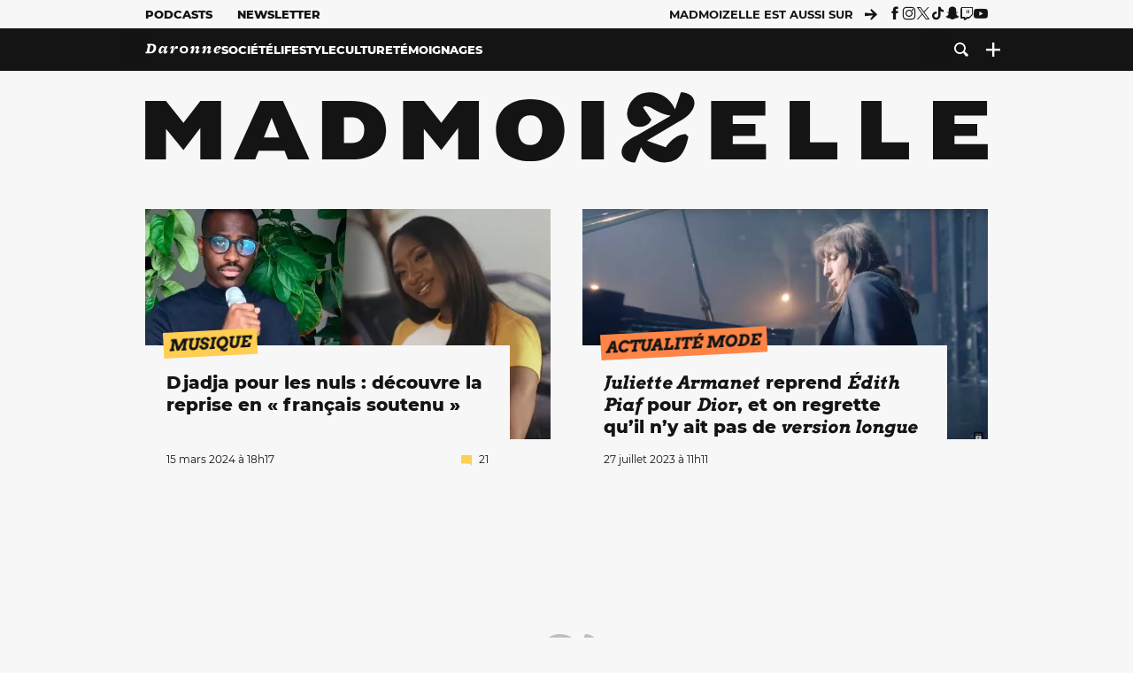

--- FILE ---
content_type: text/html; charset=UTF-8
request_url: https://www.madmoizelle.com/motsclefs/reprise
body_size: 19354
content:
<!DOCTYPE html>
<html lang="fr-FR">

<head>
    <link rel="dns-prefetch" href="//scripts.static-od.com"/>
    <link rel="dns-prefetch" href="//c0.lestechnophiles.com"/>
    <link rel="dns-prefetch" href="//c1.lestechnophiles.com"/>
    <link rel="dns-prefetch" href="//c2.lestechnophiles.com"/>
    <link rel="dns-prefetch" href="//ddm.madmoizelle.com">

    <meta charset="UTF-8"/>
    <meta http-equiv="Content-Type" content="text/html; charset=UTF-8"/>
    <meta name="viewport" content="viewport-fit=cover, width=device-width, initial-scale=1, user-scalable=yes"/>
    <meta name="theme-color" content="#ffc505">

    
    <link rel="profile" href="http://gmpg.org/xfn/11"/>
    <link rel="pingback" href="https://www.madmoizelle.com/wp/xmlrpc.php"/>
    <link rel="apple-touch-icon" sizes="180x180" href="https://www.madmoizelle.com/wp-content/themes/madmoizelle-theme/assets/images/favicon/icon-x180.png">
    <link rel="icon" href="https://www.madmoizelle.com/wp-content/themes/madmoizelle-theme/assets/images/favicon/icon.svg"/>
    <link rel="icon" type="image/png" sizes="32x32" href="https://www.madmoizelle.com/wp-content/themes/madmoizelle-theme/assets/images/favicon/icon-x32.png">
    <link rel="icon" type="image/png" sizes="16x16" href="https://www.madmoizelle.com/wp-content/themes/madmoizelle-theme/assets/images/favicon/icon-x16.png"/>

            <script type="text/javascript">window.gdprAppliesGlobally=true;(function(){function a(e){if(!window.frames[e]){if(document.body&&document.body.firstChild){var t=document.body;var n=document.createElement("iframe");n.style.display="none";n.name=e;n.title=e;t.insertBefore(n,t.firstChild)}
            else{setTimeout(function(){a(e)},5)}}}function e(n,r,o,c,s){function e(e,t,n,a){if(typeof n!=="function"){return}if(!window[r]){window[r]=[]}var i=false;if(s){i=s(e,t,n)}if(!i){window[r].push({command:e,parameter:t,callback:n,version:a})}}e.stub=true;function t(a){if(!window[n]||window[n].stub!==true){return}if(!a.data){return}
                var i=typeof a.data==="string";var e;try{e=i?JSON.parse(a.data):a.data}catch(t){return}if(e[o]){var r=e[o];window[n](r.command,r.parameter,function(e,t){var n={};n[c]={returnValue:e,success:t,callId:r.callId};a.source.postMessage(i?JSON.stringify(n):n,"*")},r.version)}}
                if(typeof window[n]!=="function"){window[n]=e;if(window.addEventListener){window.addEventListener("message",t,false)}else{window.attachEvent("onmessage",t)}}}e("__tcfapi","__tcfapiBuffer","__tcfapiCall","__tcfapiReturn");a("__tcfapiLocator");(function(e){
                var t=document.createElement("script");t.id="spcloader";t.type="text/javascript";t.async=true;t.src="https://ddm.madmoizelle.com/"+e+"/loader.js?target="+document.location.hostname;t.charset="utf-8";var n=document.getElementsByTagName("script")[0];n.parentNode.insertBefore(t,n)})("a1eae917-f28e-4669-a7e7-8b28857ccf7a")})();</script>
        <script type="text/javascript">window.didomiConfig={sdkPath:'https://ddm.madmoizelle.com/',apiPath:'https://ddm.madmoizelle.com/api'};</script>
        <meta name='robots' content='index, follow, max-image-preview:large, max-snippet:-1, max-video-preview:-1' />
	<style>img:is([sizes="auto" i], [sizes^="auto," i]) { contain-intrinsic-size: 3000px 1500px }</style>
	
        <script>
            window.humanoidRgpd = {
                vendors: [{"vendor":"twitter","slug":"twitter","name":"Twitter","domains":["x.com","twitter.com","platform.twitter.com"]},{"vendor":"c:youtube","slug":"youtube","name":"YouTube","domains":["youtube.com","youtu.be"]},{"vendor":"c:spotify-embed","slug":"spotify","name":"Spotify","domains":["spotify.com"]},{"vendor":"793","slug":"twitch","name":"Twitch","domains":["twitch.tv"]},{"vendor":"c:instagram","slug":"instagram","name":"Instagram","domains":["instagram.com","instagr.am"]},{"vendor":"facebook","slug":"facebook","name":"Facebook","domains":["facebook.com","fb.com","fb.me"]},{"vendor":"c:applemusi-z4f23R4B","slug":"apple-music","name":"Apple Music","domains":["music.apple.com"]},{"vendor":"1120","slug":"voxeus","name":"Voxeus","display_name":"Bababam","domains":["bababam.com","voxeus.com","podcasts.voxeus.com","podcasts.madmoizelle.com"]},{"vendor":"c:acast-Jn8WkXKW","slug":"acast","name":"Acast","domains":["acast.com","acast.fr","embed.acast.com"]},{"vendor":"c:pinterest","slug":"pinterest","name":"Pinterest","domains":["pinterest.com","pin.it"]},{"vendor":"c:tumblr-3aEJCmnw","slug":"tumblr","name":"Tumblr","domains":["tumblr.com","tumblr.co"]},{"vendor":"c:tiktok-KZAUQLZ9","slug":"tiktok","name":"TikTok","domains":["tiktok.com"]},{"vendor":"c:reddit","slug":"reddit","name":"reddit","display_name":"Reddit","domains":["reddit.com","redd.it"]},{"vendor":"573","slug":"dailymotion","name":"Dailymotion","domains":["dailymotion.com"]},{"vendor":"c:vimeo","slug":"vimeo","name":"Vimeo","domains":["vimeo.com"]},{"vendor":"c:soundclou-FMwbRJcH","slug":"soundcloud","name":"SoundCloud","domains":["soundcloud.com"]},{"vendor":"833","slug":"disqus","name":"Disqus","domains":["disqus.com"]},{"vendor":"c:bluesky-zfNhFrTf","slug":"bluesky-social","name":"Bluesky Social","domains":["bsky.app"]}],
            }
        </script>
        <script src="https://www.madmoizelle.com/wp-content/plugins/humanoid-didomi/dist/didomi-v39dce2c97b3f3a47de3b.js"></script>

        <script type="text/javascript">
    window['gtag_enable_tcf_support'] = true;
    window.dataLayer = window.dataLayer || [];
    window.dataLayer.push({
        ...{"Post_type":"tagpage","contentType":"ct=tag","Tags":"{reprise}"},
        ...{ 'theme': document.documentElement.getAttribute('data-scheme') || 'light' }
    })
</script>

<script>
    (function(w,d,s,l,i){w[l]=w[l]||[];w[l].push({'gtm.start':
    new Date().getTime(),event:'gtm.js'});var f=d.getElementsByTagName(s)[0],
    j=d.createElement(s),dl=l!='dataLayer'?'&l='+l:'';j.async=true;j.src=
    'https://www.googletagmanager.com/gtm.js?id='+i+dl;f.parentNode.insertBefore(j,f);
    })(window,document,'script','dataLayer','GTM-PNZLJMP');
</script>
	<title>Reprise - Madmoizelle</title>
	<meta name="description" content="Tous les articles Reprise par la rédaction Madmoizelle !" />
	<link rel="canonical" href="https://www.madmoizelle.com/motsclefs/reprise" />
	<link rel="next" href="https://www.madmoizelle.com/motsclefs/reprise/page/2" />
	<meta property="og:locale" content="fr_FR" />
	<meta property="og:type" content="article" />
	<meta property="og:title" content="Reprise - Madmoizelle" />
	<meta property="og:description" content="Tous les articles Reprise par la rédaction Madmoizelle !" />
	<meta property="og:url" content="https://www.madmoizelle.com/motsclefs/reprise" />
	<meta property="og:site_name" content="Madmoizelle" />
	<meta name="twitter:card" content="summary_large_image" />
	<script type="application/ld+json" class="yoast-schema-graph">{"@context":"https://schema.org","@graph":[{"@type":"CollectionPage","@id":"https://www.madmoizelle.com/motsclefs/reprise","url":"https://www.madmoizelle.com/motsclefs/reprise","name":"Reprise - Madmoizelle","isPartOf":{"@id":"https://www.madmoizelle.com/#website"},"primaryImageOfPage":{"@id":"https://www.madmoizelle.com/motsclefs/reprise#primaryimage"},"image":{"@id":"https://www.madmoizelle.com/motsclefs/reprise#primaryimage"},"thumbnailUrl":"https://www.madmoizelle.com/wp-content/uploads/2019/12/djadja-aya-nakamura-signification-paroles.jpg","description":"Tous les articles Reprise par la rédaction Madmoizelle !","breadcrumb":{"@id":"https://www.madmoizelle.com/motsclefs/reprise#breadcrumb"},"inLanguage":"fr-FR"},{"@type":"ImageObject","inLanguage":"fr-FR","@id":"https://www.madmoizelle.com/motsclefs/reprise#primaryimage","url":"https://www.madmoizelle.com/wp-content/uploads/2019/12/djadja-aya-nakamura-signification-paroles.jpg","contentUrl":"https://www.madmoizelle.com/wp-content/uploads/2019/12/djadja-aya-nakamura-signification-paroles.jpg","width":640,"height":420},{"@type":"BreadcrumbList","@id":"https://www.madmoizelle.com/motsclefs/reprise#breadcrumb","itemListElement":[{"@type":"ListItem","position":1,"name":"madmoizelle","item":"https://www.madmoizelle.com/"},{"@type":"ListItem","position":2,"name":"Reprise"}]},{"@type":"WebSite","@id":"https://www.madmoizelle.com/#website","url":"https://www.madmoizelle.com/","name":"Madmoizelle","description":"Le magazine qui écrit la société au féminin","publisher":{"@id":"https://www.madmoizelle.com/#organization"},"potentialAction":[{"@type":"SearchAction","target":{"@type":"EntryPoint","urlTemplate":"https://www.madmoizelle.com/?s={search_term_string}"},"query-input":{"@type":"PropertyValueSpecification","valueRequired":true,"valueName":"search_term_string"}}],"inLanguage":"fr-FR"},{"@type":"Organization","@id":"https://www.madmoizelle.com/#organization","name":"Madmoizelle","url":"https://www.madmoizelle.com/","logo":{"@type":"ImageObject","inLanguage":"fr-FR","@id":"https://www.madmoizelle.com/#/schema/logo/image/","url":"https://www.madmoizelle.com/wp-content/uploads/2021/07/logomad_1000.png","contentUrl":"https://www.madmoizelle.com/wp-content/uploads/2021/07/logomad_1000.png","width":1000,"height":1000,"caption":"Madmoizelle"},"image":{"@id":"https://www.madmoizelle.com/#/schema/logo/image/"}}]}</script>



        <meta name="parsely-title" content="Reprise"/>
        <meta name="parsely-link" content="https://www.madmoizelle.com/motsclefs/reprise"/>
        <meta name="parsely-type" content="index"/>

        <script src="https://www.madmoizelle.com/wp-content/cache/83a4c75f-c574-4042-9672-d3f7fb80dd5c/e939069c8935d349731efce83e7e86306eb6158f.js" id="affilizz-rendering-js" defer data-wp-strategy="defer"></script>
<script defer src="https://www.madmoizelle.com/wp-content/themes/madmoizelle-theme/dist/javascripts/main-v569d98e7599f1f88fd44.js" id="jquery-js"></script>
<script id="jquery-js-after">
var theme_config={"ajaxurl":"https:\/\/www.madmoizelle.com\/wp\/wp-admin\/admin-ajax.php","theme":"https:\/\/www.madmoizelle.com\/wp-content\/themes\/madmoizelle-theme","themePath":"wp-content\/themes\/madmoizelle-theme","themeManifest":"https:\/\/www.madmoizelle.com\/wp-content\/uploads\/resources\/theme-manifest.json"}
</script>
<script>
    window.modifyLayout = {
        init: function () {
            if (window.initWallpaperCallback) {
                document.removeEventListener('wallpaper-ads', window.initWallpaperCallback);
            }

            const navHeader = document.getElementById('navigation-header');
            const ctBoc = document.getElementById('ctBoc');
            if (ctBoc) {
                ctBoc.style.position = 'relative';
                ctBoc.style.marginRight = 'auto';
                ctBoc.style.marginLeft = 'auto';
                ctBoc.style.maxWidth = '1000px';
                ctBoc.classList.add('has-bg-body-background-color');
            }

            const socials = document.getElementsByClassName('socials--header');
            if (socials.length) {
                for (var i = 0; i < socials.length; i += 1) {
                    socials[i].classList.add('is-hidden');
                }
            }

            const heroDuoCovers = document.querySelectorAll('.hero-duo .post-card__cover > picture');
            heroDuoCovers.forEach((hero) => {
                hero.style.aspectRatio = '5/4';
            })

            const heroDuopostCardContents = document.querySelectorAll('.hero-duo .post-card__title, .hero-duo .post-card__category');
            heroDuopostCardContents.forEach((el) => {
                el.style.setProperty('font-size', '1.25rem', 'important');
            })

            const articleContent = document.getElementsByClassName('article-content');
            if (articleContent.length) {
                articleContent[0].classList.add('no-align');
            }

            const headerCoverWrapper = document.getElementsByClassName('article-header__cover');
            if (headerCoverWrapper.length) {
                headerCoverWrapper[0].classList.add('container', 'pt-0', 'pb-4-desktop', 'p-0-mobile')
            }

            const headerContentWrapper = document.getElementsByClassName('article-header__content');
            if (headerContentWrapper.length) {
                headerContentWrapper[0].style.maxWidth = 'max-content';
                headerContentWrapper[0].style.marginLeft = '0';
            }

            const wallpaper = document.getElementById('wallpaper-ad');
            if (wallpaper && ctBoc) {
                wallpaper.style.position = 'sticky';
                wallpaper.style.top = '0';

                const wallpaperContainer = document.createElement('div');
                wallpaperContainer.id = 'wallpaper-ad-container';
                wallpaperContainer.style.position = 'absolute';
                wallpaperContainer.style.bottom = '0';
                wallpaperContainer.style.left = '0';
                wallpaperContainer.style.right = '0';
                wallpaperContainer.style.width = '100%';
                wallpaperContainer.style.top = navHeader.offsetHeight + 'px';

                let $refContainer = document.body;
                const $contentWrapper = document.querySelector('body > .wrapper');
                if ($contentWrapper) {
                    $refContainer = $contentWrapper;
                }

                $refContainer.insertBefore(wallpaperContainer, ctBoc);
                wallpaperContainer.appendChild(wallpaper);
            }



                        const billboards = document.getElementsByClassName('is-lovely-catfishb');
            if (billboards.length) {
                const headerBanner = billboards[0].closest('.article-header-banner');
                if (headerBanner) {
                    headerBanner.classList.add('is-hidden');
                } else if (document.getElementById('optidigital-adslot-Billboard_1')) {
                    billboards[0].classList.add('is-hidden');
                }
            }
        },
    }


    window.initWallpaperCallback = function () {
        window.modifyLayout.init();
    };

    var wallpaper = document.getElementById('wallpaper-ad');
    if (wallpaper) {
        window.modifyLayout.init();
    } else {
        document.addEventListener('wallpaper-ads', window.initWallpaperCallback);
    }
</script>
<link rel="EditURI" type="application/rsd+xml" title="RSD" href="https://www.madmoizelle.com/wp/xmlrpc.php?rsd" />

            <link rel="preload" as="font" type="font/woff2" crossOrigin="anonymous" href="/wp-content/themes/madmoizelle-theme/dist/fonts/3525fd90c061dc5315d1.woff2"/>
                    <link rel="preload" as="font" type="font/woff2" crossOrigin="anonymous" href="/wp-content/themes/madmoizelle-theme/dist/fonts/63fb1e0aeacd3399d5e3.woff2"/>
                    <link rel="preload" as="font" type="font/woff2" crossOrigin="anonymous" href="/wp-content/themes/madmoizelle-theme/dist/fonts/7dbcc8a5ea2289d83f65.woff2"/>
                    <link rel="preload" as="font" type="font/woff2" crossOrigin="anonymous" href="/wp-content/themes/madmoizelle-theme/dist/fonts/db9a3e0ba7eaea32e5f5.woff2"/>
                    <link rel="preload" as="font" type="font/woff2" crossOrigin="anonymous" href="/wp-content/themes/madmoizelle-theme/dist/fonts/091b209546e16313fd4f.woff2"/>
                    <link rel="preload" as="font" type="font/woff2" crossOrigin="anonymous" href="/wp-content/themes/madmoizelle-theme/dist/fonts/b71748ae4f80ec8c014d.woff2"/>
                    <link rel="preload" as="font" type="font/woff2" crossOrigin="anonymous" href="/wp-content/themes/madmoizelle-theme/dist/fonts/6bcc86190144949ef7f1.woff2"/>
                    <link rel="preload" as="font" type="font/woff2" crossOrigin="anonymous" href="/wp-content/themes/madmoizelle-theme/dist/fonts/479a7defbeb6da09af10.woff2"/>
                    <link rel="preload" as="font" type="font/woff2" crossOrigin="anonymous" href="/wp-content/themes/madmoizelle-theme/dist/fonts/e888d742c6aba4571635.woff2"/>
                    <link rel="preload" as="font" type="font/woff2" crossOrigin="anonymous" href="/wp-content/themes/madmoizelle-theme/dist/fonts/7eb3cffab978f67d1b5e.woff2"/>
                    <link rel="preload" as="font" type="font/woff2" crossOrigin="anonymous" href="/wp-content/themes/madmoizelle-theme/dist/fonts/e9e7366b380433129bb6.woff2?4biax1"/>
        <link href="https://www.madmoizelle.com/wp-content/themes/madmoizelle-theme/dist/styles/main-v569d98e7599f1f88fd44.css" media="all" rel="stylesheet" type="text/css" />        <script defer data-api="https://www.madmoizelle.com/plsbl/api/event" data-domain="madmoizelle.com" src="https://www.madmoizelle.com/plsbl/js/plausible.js"></script>
        <link rel="alternate" type="application/rss+xml" title="Madmoizelle &raquo; Flux de l’étiquette Reprise" href="https://www.madmoizelle.com/motsclefs/reprise/feed" />
<meta name="affilizz-media" content="63be7c1a854fb5049c111f6e" />

        <script async="" type="text/javascript" src="https://securepubads.g.doubleclick.net/tag/js/gpt.js"></script>
        <script type="text/javascript">
            var optidigitalQueue = optidigitalQueue || {};
            optidigitalQueue.cmd = optidigitalQueue.cmd || [];
            var targeting = {"adUnit":"/1011818/madmoizelle.com/section","pageTargeting":{"tags":["reprise","tag"],"isSponso":0,"isSafe":1,"site_version":"new2021"}};
            if (window.doNotTrack) targeting.pageTargeting.donotrack = 1;
            targeting.pageTargeting.theme = document.documentElement.getAttribute('data-scheme') || 'light';
            targeting.pageTargeting.tags = targeting.pageTargeting.tags || [];
                        // Begin tmp random targeting
            var shouldDelInternalExclu = false;

            function manageCampaignExclu(advertiser) {
                if (advertiser === 'apple') {
                    document.cookie = 'crandomseg=1; path=/; max-age=86400';
                    shouldDelInternalExclu = true;
                    document.dispatchEvent(new Event('del-exclu'));

                    // Hide all natives
                    const natives = document.querySelectorAll('[href^="https://native.humanoid.fr"]');
                    natives.forEach((link) => {
                        if (link.matches('.sidebar *')) {
                            link.closest('.mt-3').style.display = 'none';
                        } else if (link.matches('.article-footer *')) {
                            link.closest('.columns.is-mobile.is-2.is-variable').style.display = 'none';
                        }
                        link.closest('.post-card').style.display = 'none';
                    });
                }
            }

                        var pExclu = 200;
            if (document.cookie.indexOf('crandomseg') === -1 && (Math.floor(Math.random() * 1000) < pExclu || window.location.hash === '#forceexclu')) {
                targeting.pageTargeting.tags.push('arandomseg');
            }
            // End tmp random targeting

            var odS = document.createElement('script');
            odS.setAttribute('type', 'module');
            odS.setAttribute('src', 'https://scripts.opti-digital.com/modules/?site=madmoizellev2');
            odS.setAttribute('id', 'optidigital-ad-init');
            odS.setAttribute('config', JSON.stringify(targeting));
            document.getElementsByTagName('head')[0].appendChild(odS);
        </script>
        </head>

<body class="archive tag tag-reprise tag-966 wp-embed-responsive wp-theme-madmoizelle-theme nojs">
            <script>document.body.className = document.body.className.replace('nojs', '');</script>
        <div class="Mobile_Sticky_Bottom" style="display:none"></div>    
<header id="navigation-header" class="navigation-header">
    <div class="navigation-header__desktop is-hidden-mobile">
        <div class="navigation-header__top-container">
            <div class="navigation-header__top-nav container">
                <nav aria-label="Podcast et Newsletter">
                    <ul class="navigation-header__top-nav-list is-flex">
                                            
<li
    class="is-top-nav-item "
    >
                        <a
                class="navigation-link "
                href="https://podcasts.madmoizelle.com"
                                                    target="_blank"
                            >
                
    
            Podcasts    
            </a>
            
    </li>
                                            
<li
    class="is-top-nav-item "
    >
                        <a
                class="navigation-link "
                href="https://www.madmoizelle.com/newsletters"
                                            >
                
    
            Newsletter    
            </a>
            
    </li>
                                        </ul>
                </nav>
                <nav class="is-flex is-align-items-center" aria-label="Réseaux sociaux">
                    <p class="has-text-weight-bold">Madmoizelle est aussi sur</p>
                    <span class="icon-arrow is-inline-block mx-2"></span>
                    <ul class="navigation-header__socials socials is-flex">
                        <li>
                <a title="Suivez nous sur Facebook"
                   href="https://www.facebook.com/madmoiZelle"
                   class="icon-fb"
                   target="_blank"
                   rel="noopener"></a>
            </li>
                                <li>
                <a title="Suivez nous sur Instagram"
                   href="https://www.instagram.com/madmoizelle/?hl=fr"
                   class="icon-insta"
                   target="_blank"
                   rel="noopener"></a>
            </li>
                                <li>
                <a title="Suivez nous sur X"
                   href="https://twitter.com/madmoiZelle"
                   class="icon-x"
                   target="_blank"
                   rel="noopener"></a>
            </li>
                                <li>
                <a title="Suivez nous sur Tiktok"
                   href="https://www.tiktok.com/@madmoizellecom"
                   class="icon-tiktok"
                   target="_blank"
                   rel="noopener"></a>
            </li>
                                <li>
                <a title="Suivez nous sur Snapchat"
                   href="https://www.snapchat.com/add/madmoizellecom"
                   class="icon-snap"
                   target="_blank"
                   rel="noopener"></a>
            </li>
                                <li>
                <a title="Suivez nous sur Twitch"
                   href="https://www.twitch.tv/madmoizelle"
                   class="icon-twitch"
                   target="_blank"
                   rel="noopener"></a>
            </li>
                                <li>
                <a title="Suivez nous sur Youtube"
                   href="https://www.youtube.com/user/madmoiZelledotcom"
                   class="icon-yt"
                   target="_blank"
                   rel="noopener"></a>
            </li>
                        </ul>
                </nav>
            </div>
        </div>
        <div class="navigation-header__bottom-container has-bg-nav-background">
            <nav class="container navigation-header__bottom-nav " aria-label="Navigation Principale">
                                <ul class="navigation-header__categories is-hscroll pl-2">
                                                                                    <li class="is-daronne">
                        <a href="https://www.madmoizelle.com/rubriques/daronne"
                           class="navigation-link is-flex is-align-items-center ">
                                                        <svg viewBox="0 0 114 16" aria-label="Daronne" role="img">
                                <title>Aller sur Daronne</title>
                                <use href="https://www.madmoizelle.com/wp-content/themes/madmoizelle-theme/assets/images/daronne/full-logo.svg#logo"
                                     class="is-daronne-svg"></use>
                            </svg>
                                                    </a>
                    </li>
                                                                <li class="is-societe">
                        <a href="https://www.madmoizelle.com/rubriques/societe"
                           class="navigation-link is-flex is-align-items-center ">
                                                        <span class="">
                                Société                            </span>
                                                    </a>
                    </li>
                                                                <li class="is-lifestyle">
                        <a href="https://www.madmoizelle.com/rubriques/lifestyle"
                           class="navigation-link is-flex is-align-items-center ">
                                                        <span class="">
                                Lifestyle                            </span>
                                                    </a>
                    </li>
                                                                <li class="is-culture">
                        <a href="https://www.madmoizelle.com/rubriques/culture"
                           class="navigation-link is-flex is-align-items-center ">
                                                        <span class="">
                                Culture                            </span>
                                                    </a>
                    </li>
                                                                <li class="is-temoignages">
                        <a href="https://www.madmoizelle.com/motsclefs/temoignages"
                           class="navigation-link is-flex is-align-items-center ">
                                                        <span class="">
                                Témoignages                            </span>
                                                    </a>
                    </li>
                                    </ul>
                <ul class="navigation-header__menu">
                                    
<li
    class="is-search "
    >
                        <a
                class="navigation-link "
                href="https://www.madmoizelle.com/?s"
                                    aria-label="Recherche"
                                            >
                
            <span class="icon-search"></span>
    
    
            </a>
            
    </li>
                                    
<li
    class="is-plus navigation-dropdown"
    >
                        <button
                class="navigation-link "
                                    aria-label="Ouvrir le menu"
                                data-controls="desktop-menu"
            >
                
            <span class="icon-plus"></span>
    
    
            </button>
            
            <ul id="desktop-menu" hidden>
                            
<li
    class="is-dropdown-item "
    >
                        <a
                class="navigation-link "
                href="https://forums.madmoizelle.com"
                                                    target="_blank"
                            >
                
    
            Forum    
            </a>
            
    </li>
                            
<li
    class="is-dropdown-item "
    >
                        <a
                class="navigation-link "
                href="https://www.madmoizelle.com/motsclefs/bons-plans"
                                            >
                
    
            Bons plans    
            </a>
            
    </li>
                            
<li
    class="is-dropdown-item "
    >
                        <a
                class="navigation-link "
                href="https://www.madmoizelle.com/motsclefs/guide-achat"
                                            >
                
    
            Guides d'achat    
            </a>
            
    </li>
                            
<li
    class="is-dropdown-item "
    >
                        <a
                class="navigation-link "
                href="https://www.madmoizelle.com/motsclefs/test"
                                            >
                
    
            Tests    
            </a>
            
    </li>
                            
<li
    class="is-separator "
            aria-hidden="true"
    >
    
    </li>
                            
<li
    class="is-dropdown-item "
    >
                        <a
                class="navigation-link "
                href="https://www.madmoizelle.com/mentions-legales"
                                            >
                
    
            Mentions légales    
            </a>
            
    </li>
                            
<li
    class="is-dropdown-item "
    >
                        <a
                class="navigation-link "
                href="https://www.madmoizelle.com/contact"
                                            >
                
    
            Contact    
            </a>
            
    </li>
                            
<li
    class="is-dropdown-item "
    >
                        <a
                class="navigation-link "
                href="https://www.madmoizelle.com/politique-cookies"
                                            >
                
    
            Politique cookies    
            </a>
            
    </li>
                            
<li
    class="is-dropdown-item "
    >
                        <a
                class="navigation-link "
                href="https://www.madmoizelle.com/politique-de-traitement-des-donnees-personnelles"
                                            >
                
    
            Données personnelles    
            </a>
            
    </li>
                    </ul>
    </li>
                                </ul>
            </nav>
        </div>
    </div>
    <div class="navigation-header__mobile is-hidden-tablet">
        <div class="navigation-header__mobile-nav">
            <div class="navigation-dropdown px-2">
                <button class="navigation-link is-flex" aria-label="Ouvrir le menu" data-controls="mobile-menu">
                    <span id="burger-menu-icon" class="icon-burgermenu"></span>
                </button>
            </div>
            <div class="site-logo-wrapper container">
    <div class="site-logo">
                    <a title="Madmoizelle" href="https://www.madmoizelle.com/">
                                    <svg viewBox="0 0 1197 101" role="img">>
                        <title>Accueil de Madmoizelle</title>
                        <use href="https://www.madmoizelle.com/wp-content/themes/madmoizelle-theme/assets/images/full-logo.svg#logo"></use>
                    </svg>
                            </a>
            </div>
</div>
            <ul class="navigation-header__menu">
                            
<li
    class="is-search "
    >
                        <a
                class="navigation-link "
                href="https://www.madmoizelle.com/?s"
                                    aria-label="Recherche"
                                            >
                
            <span class="icon-search"></span>
    
    
            </a>
            
    </li>
                        </ul>
        </div>
        <div id="mobile-menu" class="navigation-header__mobile-menu" hidden>
            <nav class="navigation-header__mobile-categories" aria-label="Rubriques">
                <ul class="navigation-header__categories">
                                                            <li class="is-daronne">
                        <div id="daronne" aria-label="Afficher les sous-catégories" data-controls="category-dropdown"
                             class="category-dropdown">
                            <a href="https://www.madmoizelle.com/rubriques/daronne"
                               class="navigation-link ">
                                                                <svg viewBox="0 0 114 16" aria-label="Daronne" role="img">
                                    <title>Aller sur Daronne</title>
                                    <use href="https://www.madmoizelle.com/wp-content/themes/madmoizelle-theme/assets/images/daronne/full-logo.svg#logo"
                                         class="is-daronne-svg"></use>
                                </svg>
                                                            </a>
                                                        <span id="daronne-dropdown-icon" class="category-dropdown-icon icon-chevron2 is-inline-block is-size-title-card is-white mr-2"></span>
                                                    </div>
                                                <ul class="navigation-header__sub-categories" data-controls="category-children" hidden>
                                                        <li>
                                <a href="https://www.madmoizelle.com/rubriques/daronne/chere-daronne"
                                   class="navigation-link is-flex is-align-items-center is-sub-category
                                   ">
                                    <span>
                                        Chère Daronne                                    </span>
                                </a>
                            </li>
                                                        <li>
                                <a href="https://www.madmoizelle.com/rubriques/daronne/couple"
                                   class="navigation-link is-flex is-align-items-center is-sub-category
                                   ">
                                    <span>
                                        Couple                                    </span>
                                </a>
                            </li>
                                                        <li>
                                <a href="https://www.madmoizelle.com/rubriques/daronne/amour-et-eau-fraiche"
                                   class="navigation-link is-flex is-align-items-center is-sub-category
                                   ">
                                    <span>
                                        D'amour et d'eau fraiche                                    </span>
                                </a>
                            </li>
                                                        <li>
                                <a href="https://www.madmoizelle.com/rubriques/daronne/grossesse"
                                   class="navigation-link is-flex is-align-items-center is-sub-category
                                   ">
                                    <span>
                                        Grossesse                                    </span>
                                </a>
                            </li>
                                                        <li>
                                <a href="https://www.madmoizelle.com/rubriques/daronne/parentalite"
                                   class="navigation-link is-flex is-align-items-center is-sub-category
                                   ">
                                    <span>
                                        Parentalité                                    </span>
                                </a>
                            </li>
                                                        <li>
                                <a href="https://www.madmoizelle.com/rubriques/daronne/quand-on-aime-on-compte"
                                   class="navigation-link is-flex is-align-items-center is-sub-category
                                   ">
                                    <span>
                                        Quand on aime, on compte                                    </span>
                                </a>
                            </li>
                                                    </ul>
                                            </li>
                                        <li class="is-societe">
                        <div id="societe" aria-label="Afficher les sous-catégories" data-controls="category-dropdown"
                             class="category-dropdown">
                            <a href="https://www.madmoizelle.com/rubriques/societe"
                               class="navigation-link ">
                                                                <span>
                                    Société                                </span>
                                                            </a>
                                                        <span id="societe-dropdown-icon" class="category-dropdown-icon icon-chevron2 is-inline-block is-size-title-card is-white mr-2"></span>
                                                    </div>
                                                <ul class="navigation-header__sub-categories" data-controls="category-children" hidden>
                                                        <li>
                                <a href="https://www.madmoizelle.com/rubriques/societe/actualites-societe"
                                   class="navigation-link is-flex is-align-items-center is-sub-category
                                   ">
                                    <span>
                                        Actualités                                    </span>
                                </a>
                            </li>
                                                        <li>
                                <a href="https://www.madmoizelle.com/rubriques/societe/animaux"
                                   class="navigation-link is-flex is-align-items-center is-sub-category
                                   ">
                                    <span>
                                        Animaux                                    </span>
                                </a>
                            </li>
                                                        <li>
                                <a href="https://www.madmoizelle.com/rubriques/societe/chronique"
                                   class="navigation-link is-flex is-align-items-center is-sub-category
                                   ">
                                    <span>
                                        Chronique                                    </span>
                                </a>
                            </li>
                                                        <li>
                                <a href="https://www.madmoizelle.com/rubriques/societe/ecologie"
                                   class="navigation-link is-flex is-align-items-center is-sub-category
                                   ">
                                    <span>
                                        Écologie                                    </span>
                                </a>
                            </li>
                                                        <li>
                                <a href="https://www.madmoizelle.com/rubriques/societe/feminisme"
                                   class="navigation-link is-flex is-align-items-center is-sub-category
                                   ">
                                    <span>
                                        Féminisme                                    </span>
                                </a>
                            </li>
                                                        <li>
                                <a href="https://www.madmoizelle.com/rubriques/societe/justice"
                                   class="navigation-link is-flex is-align-items-center is-sub-category
                                   ">
                                    <span>
                                        Justice                                    </span>
                                </a>
                            </li>
                                                        <li>
                                <a href="https://www.madmoizelle.com/rubriques/societe/politique"
                                   class="navigation-link is-flex is-align-items-center is-sub-category
                                   ">
                                    <span>
                                        Politique                                    </span>
                                </a>
                            </li>
                                                        <li>
                                <a href="https://www.madmoizelle.com/rubriques/societe/sante"
                                   class="navigation-link is-flex is-align-items-center is-sub-category
                                   ">
                                    <span>
                                        Santé                                    </span>
                                </a>
                            </li>
                                                        <li>
                                <a href="https://www.madmoizelle.com/rubriques/societe/sport"
                                   class="navigation-link is-flex is-align-items-center is-sub-category
                                   ">
                                    <span>
                                        Sport                                    </span>
                                </a>
                            </li>
                                                    </ul>
                                            </li>
                                        <li class="is-lifestyle">
                        <div id="lifestyle" aria-label="Afficher les sous-catégories" data-controls="category-dropdown"
                             class="category-dropdown">
                            <a href="https://www.madmoizelle.com/rubriques/lifestyle"
                               class="navigation-link ">
                                                                <span>
                                    Lifestyle                                </span>
                                                            </a>
                                                        <span id="lifestyle-dropdown-icon" class="category-dropdown-icon icon-chevron2 is-inline-block is-size-title-card is-white mr-2"></span>
                                                    </div>
                                                <ul class="navigation-header__sub-categories" data-controls="category-children" hidden>
                                                        <li>
                                <a href="https://www.madmoizelle.com/rubriques/lifestyle/argent"
                                   class="navigation-link is-flex is-align-items-center is-sub-category
                                   ">
                                    <span>
                                        Argent                                    </span>
                                </a>
                            </li>
                                                        <li>
                                <a href="https://www.madmoizelle.com/rubriques/lifestyle/beaute"
                                   class="navigation-link is-flex is-align-items-center is-sub-category
                                   ">
                                    <span>
                                        Beauté                                    </span>
                                </a>
                            </li>
                                                        <li>
                                <a href="https://www.madmoizelle.com/rubriques/lifestyle/bien-etre"
                                   class="navigation-link is-flex is-align-items-center is-sub-category
                                   ">
                                    <span>
                                        Bien-être                                    </span>
                                </a>
                            </li>
                                                        <li>
                                <a href="https://www.madmoizelle.com/rubriques/lifestyle/deco"
                                   class="navigation-link is-flex is-align-items-center is-sub-category
                                   ">
                                    <span>
                                        Déco                                    </span>
                                </a>
                            </li>
                                                        <li>
                                <a href="https://www.madmoizelle.com/rubriques/lifestyle/miam"
                                   class="navigation-link is-flex is-align-items-center is-sub-category
                                   ">
                                    <span>
                                        Food                                    </span>
                                </a>
                            </li>
                                                        <li>
                                <a href="https://www.madmoizelle.com/rubriques/lifestyle/mode"
                                   class="navigation-link is-flex is-align-items-center is-sub-category
                                   ">
                                    <span>
                                        Mode                                    </span>
                                </a>
                            </li>
                                                        <li>
                                <a href="https://www.madmoizelle.com/rubriques/lifestyle/psycho-sexo"
                                   class="navigation-link is-flex is-align-items-center is-sub-category
                                   ">
                                    <span>
                                        Psycho-sexo                                    </span>
                                </a>
                            </li>
                                                        <li>
                                <a href="https://www.madmoizelle.com/rubriques/lifestyle/travail"
                                   class="navigation-link is-flex is-align-items-center is-sub-category
                                   ">
                                    <span>
                                        Travail                                    </span>
                                </a>
                            </li>
                                                        <li>
                                <a href="https://www.madmoizelle.com/rubriques/lifestyle/voyages"
                                   class="navigation-link is-flex is-align-items-center is-sub-category
                                   ">
                                    <span>
                                        Voyages                                    </span>
                                </a>
                            </li>
                                                    </ul>
                                            </li>
                                        <li class="is-culture">
                        <div id="culture" aria-label="Afficher les sous-catégories" data-controls="category-dropdown"
                             class="category-dropdown">
                            <a href="https://www.madmoizelle.com/rubriques/culture"
                               class="navigation-link ">
                                                                <span>
                                    Culture                                </span>
                                                            </a>
                                                        <span id="culture-dropdown-icon" class="category-dropdown-icon icon-chevron2 is-inline-block is-size-title-card is-white mr-2"></span>
                                                    </div>
                                                <ul class="navigation-header__sub-categories" data-controls="category-children" hidden>
                                                        <li>
                                <a href="https://www.madmoizelle.com/rubriques/culture/arts-expos"
                                   class="navigation-link is-flex is-align-items-center is-sub-category
                                   ">
                                    <span>
                                        Arts &amp; Expos                                    </span>
                                </a>
                            </li>
                                                        <li>
                                <a href="https://www.madmoizelle.com/rubriques/culture/cinema"
                                   class="navigation-link is-flex is-align-items-center is-sub-category
                                   ">
                                    <span>
                                        Cinéma                                    </span>
                                </a>
                            </li>
                                                        <li>
                                <a href="https://www.madmoizelle.com/rubriques/culture/sur-le-web"
                                   class="navigation-link is-flex is-align-items-center is-sub-category
                                   ">
                                    <span>
                                        Culture Web                                    </span>
                                </a>
                            </li>
                                                        <li>
                                <a href="https://www.madmoizelle.com/rubriques/culture/livres"
                                   class="navigation-link is-flex is-align-items-center is-sub-category
                                   ">
                                    <span>
                                        Livres                                    </span>
                                </a>
                            </li>
                                                        <li>
                                <a href="https://www.madmoizelle.com/rubriques/culture/musique"
                                   class="navigation-link is-flex is-align-items-center is-sub-category
                                   ">
                                    <span>
                                        Musique                                    </span>
                                </a>
                            </li>
                                                        <li>
                                <a href="https://www.madmoizelle.com/rubriques/culture/serie-tele"
                                   class="navigation-link is-flex is-align-items-center is-sub-category
                                   ">
                                    <span>
                                        Séries                                    </span>
                                </a>
                            </li>
                                                        <li>
                                <a href="https://www.madmoizelle.com/rubriques/culture/informatique"
                                   class="navigation-link is-flex is-align-items-center is-sub-category
                                   ">
                                    <span>
                                        Tech                                    </span>
                                </a>
                            </li>
                                                        <li>
                                <a href="https://www.madmoizelle.com/rubriques/culture/tele"
                                   class="navigation-link is-flex is-align-items-center is-sub-category
                                   ">
                                    <span>
                                        Télé                                    </span>
                                </a>
                            </li>
                                                    </ul>
                                            </li>
                                        <li class="is-temoignages">
                        <div id="temoignages" aria-label="Afficher les sous-catégories" data-controls="category-dropdown"
                             class="category-dropdown">
                            <a href="https://www.madmoizelle.com/motsclefs/temoignages"
                               class="navigation-link ">
                                                                <span>
                                    Témoignages                                </span>
                                                            </a>
                                                    </div>
                                            </li>
                                    </ul>
            </nav>
            <nav aria-label="Nos autres plateformes et les bons plans">
                <ul class="navigation-header__mobile-items">
                                            
<li
    class="is-mobile-menu-item "
    >
                        <a
                class="navigation-link "
                href="https://podcasts.madmoizelle.com"
                                                    target="_blank"
                            >
                
    
            Podcasts    
            </a>
            
    </li>
                                            
<li
    class="is-mobile-menu-item "
    >
                        <a
                class="navigation-link "
                href="https://www.madmoizelle.com/newsletters"
                                            >
                
    
            Newsletter    
            </a>
            
    </li>
                                            
<li
    class="is-mobile-menu-item "
    >
                        <a
                class="navigation-link "
                href="https://www.madmoizelle.com/motsclefs/bons-plans"
                                            >
                
    
            Bons plans    
            </a>
            
    </li>
                                            
<li
    class="is-mobile-menu-item "
    >
                        <a
                class="navigation-link "
                href="https://forums.madmoizelle.com"
                                                    target="_blank"
                            >
                
    
            Forum    
            </a>
            
    </li>
                                            
<li
    class="is-dropdown-item "
    >
                        <a
                class="navigation-link "
                href="https://www.madmoizelle.com/motsclefs/guide-achat"
                                            >
                
    
            Guides d'achat    
            </a>
            
    </li>
                                            
<li
    class="is-dropdown-item "
    >
                        <a
                class="navigation-link "
                href="https://www.madmoizelle.com/motsclefs/test"
                                            >
                
    
            Tests    
            </a>
            
    </li>
                                    </ul>
            </nav>
            <nav aria-label="Réseaux sociaux">
                <ul class="navigation-header__mobile-socials">
                    <li  class="socials-title">Madmoizelle est aussi sur</li>
                    <ul class="navigation-header__socials socials is-flex">
                        <li>
                <a title="Suivez nous sur Facebook"
                   href="https://www.facebook.com/madmoiZelle"
                   class="icon-fb"
                   target="_blank"
                   rel="noopener"></a>
            </li>
                                <li>
                <a title="Suivez nous sur Instagram"
                   href="https://www.instagram.com/madmoizelle/?hl=fr"
                   class="icon-insta"
                   target="_blank"
                   rel="noopener"></a>
            </li>
                                <li>
                <a title="Suivez nous sur X"
                   href="https://twitter.com/madmoiZelle"
                   class="icon-x"
                   target="_blank"
                   rel="noopener"></a>
            </li>
                                <li>
                <a title="Suivez nous sur Tiktok"
                   href="https://www.tiktok.com/@madmoizellecom"
                   class="icon-tiktok"
                   target="_blank"
                   rel="noopener"></a>
            </li>
                                <li>
                <a title="Suivez nous sur Snapchat"
                   href="https://www.snapchat.com/add/madmoizellecom"
                   class="icon-snap"
                   target="_blank"
                   rel="noopener"></a>
            </li>
                                <li>
                <a title="Suivez nous sur Twitch"
                   href="https://www.twitch.tv/madmoizelle"
                   class="icon-twitch"
                   target="_blank"
                   rel="noopener"></a>
            </li>
                                <li>
                <a title="Suivez nous sur Youtube"
                   href="https://www.youtube.com/user/madmoiZelledotcom"
                   class="icon-yt"
                   target="_blank"
                   rel="noopener"></a>
            </li>
                        </ul>
                </ul>
            </nav>
            <nav aria-label="Liens RGPD">
                <ul class="navigation-header__mobile-rgpd mobile-menu-grid">
                                            
<li
    class="is-rgpd-item "
    >
                        <a
                class="navigation-link "
                href="https://www.madmoizelle.com/mentions-legales"
                                            >
                
    
            Mentions légales    
            </a>
            
    </li>
                                            
<li
    class="is-rgpd-item "
    >
                        <a
                class="navigation-link "
                href="https://www.madmoizelle.com/contact"
                                            >
                
    
            Contact    
            </a>
            
    </li>
                                            
<li
    class="is-rgpd-item "
    >
                        <a
                class="navigation-link "
                href="https://www.madmoizelle.com/politique-cookies"
                                            >
                
    
            Politique cookies    
            </a>
            
    </li>
                                            
<li
    class="is-rgpd-item "
    >
                        <a
                class="navigation-link "
                href="https://www.madmoizelle.com/politique-de-traitement-des-donnees-personnelles"
                                            >
                
    
            Données personnelles    
            </a>
            
    </li>
                                    </ul>
            </nav>
        </div>
    </div>
</header>
    <div id="ctBoc" data-site="madmoizelle" class="mt-4-mobile">
<div class="twitch-player w-100 ">
    <div class="container is-paddingless is-relative">
        <div class="live-badge m-2 has-text-centered left-desktop is-absolute">
    <svg class="live-badge__bg w-100 h-100" xmlns="http://www.w3.org/2000/svg" xmlns:xlink="http://www.w3.org/1999/xlink" viewBox="0 0 73 73">
        <polygon fill="#FF3931" points="51.8,3.7 35.8,6.6 19.5,3.4 12.5,17 0.3,26.8 7.5,40.9 8.5,56.3 24.5,60.2 38,69.6 50.8,60.4 66.6,56.7 66.5,41.3 72.7,27.4 59.8,17.4 "/>
    </svg>
    <div class="live-badge__label is-absolute has-text-weight-black is-uppercase is-size-small has-text-body-invert">Live now</div>
</div>
        <div class="twitch-player__content is-relative w-100 h-100">
            <!-- Add a placeholder for the Twitch embed -->
        <div id="twitch-embed" data-lazy-func="loadTwitchLive" data-muted="1" data-lazy-script-url="https://embed.twitch.tv/embed/v1.js" data-twitch-channel="madmoizelle" data-twitch-parent="www.madmoizelle.com"></div>
        
        </div>
        <a href="https://www.twitch.tv/madmoizelle" target="_blank" rel="noopener" class="twitch-player__collapsed-content has-text-weight-bold is-relative w-100">
            <div class="twitch-player__title-wrapper">
                <div class="live-badge m-2 has-text-centered left-desktop is-relative">
    <svg class="live-badge__bg w-100 h-100" xmlns="http://www.w3.org/2000/svg" xmlns:xlink="http://www.w3.org/1999/xlink" viewBox="0 0 73 73">
        <polygon fill="#FF3931" points="51.8,3.7 35.8,6.6 19.5,3.4 12.5,17 0.3,26.8 7.5,40.9 8.5,56.3 24.5,60.2 38,69.6 50.8,60.4 66.6,56.7 66.5,41.3 72.7,27.4 59.8,17.4 "/>
    </svg>
    <div class="live-badge__label is-absolute has-text-weight-black is-uppercase is-size-small has-text-body-invert">Live now</div>
</div>
                <span class="twitch-player__title"></span> <i class="icon-twitch"></i> <i class="icon-arrow"></i>
            </div>
        </a>
        <div class="twitch-player__collapse is-absolute has-text-weight-medium">
            <i class="icon-hide"></i> Masquer
        </div>
    </div>
</div>
<div class="page-header is-relative h-100 has-text-card-background ">
    <div class="page-header__wrapper is-hidden-mobile has-text-body">
        <div class="site-logo-wrapper container">
    <div class="site-logo">
                    <h1>
                <a title="Madmoizelle" href="https://www.madmoizelle.com/" class="has-text-current">
                    <svg viewBox="0 0 1197 101" role="img">
                        <title>Madmoizelle - Le magazine qui écrit la société au féminin</title>
                        <use href="https://www.madmoizelle.com/wp-content/themes/madmoizelle-theme/assets/images/full-logo.svg#logo"></use>
                    </svg>
                </a>
            </h1>
            </div>
</div>
    </div>
            <div class="hero-duo">
    <div class="container px-3">
        <div class="columns is-mobile">
                            <div class="column is-6-tablet-only is-12-mobile pr-3-desktop">
                    <div class="post-card post-card--featured has-text-body is-culture">
    <div class="post-card__cover">
        <picture><source data-srcset="https://c0.lestechnophiles.com/www.madmoizelle.com/wp-content/uploads/2019/12/djadja-aya-nakamura-signification-paroles-400x242.jpg?webp=1&resize=300,170&key=a9257253 300w,https://c0.lestechnophiles.com/www.madmoizelle.com/wp-content/uploads/2019/12/djadja-aya-nakamura-signification-paroles-640x400.jpg?webp=1&resize=600,340&key=7b6ddf53 600w,https://c0.lestechnophiles.com/www.madmoizelle.com/wp-content/uploads/2019/12/djadja-aya-nakamura-signification-paroles-640x400.jpg?webp=1&resize=640,363&key=7b6ddf53 1200w,https://c0.lestechnophiles.com/www.madmoizelle.com/wp-content/uploads/2019/12/djadja-aya-nakamura-signification-paroles-640x400.jpg?webp=1&resize=640,362&key=7b6ddf53 928w,https://c0.lestechnophiles.com/www.madmoizelle.com/wp-content/uploads/2019/12/djadja-aya-nakamura-signification-paroles-640x400.jpg?webp=1&resize=640,363&key=7b6ddf53 768w,https://c0.lestechnophiles.com/www.madmoizelle.com/wp-content/uploads/2019/12/djadja-aya-nakamura-signification-paroles-640x400.jpg?webp=1&resize=480,272&key=7b6ddf53 480w" type="image/webp"><img decoding="async" width="600" height="340" loading="lazy" alt="djadja-aya-nakamura-signification-paroles" title="djadja-aya-nakamura-signification-paroles" class="placeholder-default" src="data:image/svg+xml;utf8,%3Csvg xmlns=%27http://www.w3.org/2000/svg%27 width=%27600%27 height=%27340%27/%3E" data-src="https://c0.lestechnophiles.com/www.madmoizelle.com/wp-content/uploads/2019/12/djadja-aya-nakamura-signification-paroles-640x400.jpg?resize=600,340&key=7b6ddf53" data-srcset="https://c0.lestechnophiles.com/www.madmoizelle.com/wp-content/uploads/2019/12/djadja-aya-nakamura-signification-paroles-400x242.jpg?resize=300,170&key=a9257253 300w,https://c0.lestechnophiles.com/www.madmoizelle.com/wp-content/uploads/2019/12/djadja-aya-nakamura-signification-paroles-640x400.jpg?resize=600,340&key=7b6ddf53 600w,https://c0.lestechnophiles.com/www.madmoizelle.com/wp-content/uploads/2019/12/djadja-aya-nakamura-signification-paroles-640x400.jpg?resize=640,363&key=7b6ddf53 1200w,https://c0.lestechnophiles.com/www.madmoizelle.com/wp-content/uploads/2019/12/djadja-aya-nakamura-signification-paroles-640x400.jpg?resize=640,362&key=7b6ddf53 928w,https://c0.lestechnophiles.com/www.madmoizelle.com/wp-content/uploads/2019/12/djadja-aya-nakamura-signification-paroles-640x400.jpg?resize=640,363&key=7b6ddf53 768w,https://c0.lestechnophiles.com/www.madmoizelle.com/wp-content/uploads/2019/12/djadja-aya-nakamura-signification-paroles-640x400.jpg?resize=480,272&key=7b6ddf53 480w"/></picture><noscript><img decoding="async" width="600" height="340" loading="lazy" alt="djadja-aya-nakamura-signification-paroles" title="djadja-aya-nakamura-signification-paroles" class="placeholder-default" src="https://c0.lestechnophiles.com/www.madmoizelle.com/wp-content/uploads/2019/12/djadja-aya-nakamura-signification-paroles-640x400.jpg?resize=600,340&key=7b6ddf53" srcset="https://c0.lestechnophiles.com/www.madmoizelle.com/wp-content/uploads/2019/12/djadja-aya-nakamura-signification-paroles-400x242.jpg?resize=300,170&key=a9257253 300w,https://c0.lestechnophiles.com/www.madmoizelle.com/wp-content/uploads/2019/12/djadja-aya-nakamura-signification-paroles-640x400.jpg?resize=600,340&key=7b6ddf53 600w,https://c0.lestechnophiles.com/www.madmoizelle.com/wp-content/uploads/2019/12/djadja-aya-nakamura-signification-paroles-640x400.jpg?resize=640,363&key=7b6ddf53 1200w,https://c0.lestechnophiles.com/www.madmoizelle.com/wp-content/uploads/2019/12/djadja-aya-nakamura-signification-paroles-640x400.jpg?resize=640,362&key=7b6ddf53 928w,https://c0.lestechnophiles.com/www.madmoizelle.com/wp-content/uploads/2019/12/djadja-aya-nakamura-signification-paroles-640x400.jpg?resize=640,363&key=7b6ddf53 768w,https://c0.lestechnophiles.com/www.madmoizelle.com/wp-content/uploads/2019/12/djadja-aya-nakamura-signification-paroles-640x400.jpg?resize=480,272&key=7b6ddf53 480w"/></noscript>    </div>

    <div class="post-card__content__wrapper">
        <a href="https://www.madmoizelle.com/rubriques/culture/musique"
class="badge-category post-card__category is-top-0 is-left-0" >
Musique</a>

        <div class="post-card__content">
            <a
                href="https://www.madmoizelle.com/djadja-aya-nakamura-signification-paroles-1035320"
                class="post-card__link is-block has-text-weight-bold has-text-body has-text-primary-hover"
            >
                <p class="post-card__title has-text-weight-black">
                    Djadja pour les nuls : découvre la reprise en «&nbsp;français soutenu »                </p>
            </a>

            <div class="is-flex is-justify-content-space-between is-size-small">
                <time class="post-card__date is-block" datetime="2024-03-15T18:17:38+01:00">
    15 mars 2024 à 18h17</time>

                                    <a href="https://www.madmoizelle.com/djadja-aya-nakamura-signification-paroles-1035320#comments"
                       class="post-card__comment has-text-body has-text-link-active-hover">
                        <i class="icon-comment mr-1 has-text-primary"></i>21                    </a>
                            </div>
        </div>
    </div>
</div>
                </div>
                            <div class="column is-6-tablet-only is-12-mobile ">
                    <div class="post-card post-card--featured has-text-body is-lifestyle">
    <div class="post-card__cover">
        <picture><source data-srcset="https://c0.lestechnophiles.com/www.madmoizelle.com/wp-content/uploads/2023/07/juliette-armanet-reprend-edith-piaf-pour-dior-et-on-regrette-quil-ny-ait-pas-de-version-longue-1536x899.jpg?webp=1&resize=768,435&key=1e41d0ed 1200w,https://c0.lestechnophiles.com/www.madmoizelle.com/wp-content/uploads/2023/07/juliette-armanet-reprend-edith-piaf-pour-dior-et-on-regrette-quil-ny-ait-pas-de-version-longue-1536x899.jpg?webp=1&resize=768,434&key=1e41d0ed 928w,https://c0.lestechnophiles.com/www.madmoizelle.com/wp-content/uploads/2023/07/juliette-armanet-reprend-edith-piaf-pour-dior-et-on-regrette-quil-ny-ait-pas-de-version-longue-1536x899.jpg?webp=1&resize=768,435&key=1e41d0ed 768w,https://c0.lestechnophiles.com/www.madmoizelle.com/wp-content/uploads/2023/07/juliette-armanet-reprend-edith-piaf-pour-dior-et-on-regrette-quil-ny-ait-pas-de-version-longue-300x176.jpg?webp=1&resize=300,170&key=4173d081 300w,https://c0.lestechnophiles.com/www.madmoizelle.com/wp-content/uploads/2023/07/juliette-armanet-reprend-edith-piaf-pour-dior-et-on-regrette-quil-ny-ait-pas-de-version-longue-768x449.jpg?webp=1&resize=600,340&key=e0a3e898 600w,https://c0.lestechnophiles.com/www.madmoizelle.com/wp-content/uploads/2023/07/juliette-armanet-reprend-edith-piaf-pour-dior-et-on-regrette-quil-ny-ait-pas-de-version-longue-768x449.jpg?webp=1&resize=480,272&key=e0a3e898 480w" type="image/webp"><img decoding="async" width="600" height="340" loading="lazy" alt="Juliette Armanet reprend Édith Piaf pour Dior, et on regrette qu&#039;il n&#039;y ait pas de version longue // Source : Capture d&#039;écran YouTube" title="Juliette Armanet reprend Édith Piaf pour Dior, et on regrette qu&#039;il n&#039;y ait pas de version longue // Source : Capture d&#039;écran YouTube" class="placeholder-default" src="data:image/svg+xml;utf8,%3Csvg xmlns=%27http://www.w3.org/2000/svg%27 width=%27600%27 height=%27340%27/%3E" data-src="https://c0.lestechnophiles.com/www.madmoizelle.com/wp-content/uploads/2023/07/juliette-armanet-reprend-edith-piaf-pour-dior-et-on-regrette-quil-ny-ait-pas-de-version-longue-768x449.jpg?resize=600,340&key=e0a3e898" data-srcset="https://c0.lestechnophiles.com/www.madmoizelle.com/wp-content/uploads/2023/07/juliette-armanet-reprend-edith-piaf-pour-dior-et-on-regrette-quil-ny-ait-pas-de-version-longue-1536x899.jpg?resize=768,435&key=1e41d0ed 1200w,https://c0.lestechnophiles.com/www.madmoizelle.com/wp-content/uploads/2023/07/juliette-armanet-reprend-edith-piaf-pour-dior-et-on-regrette-quil-ny-ait-pas-de-version-longue-1536x899.jpg?resize=768,434&key=1e41d0ed 928w,https://c0.lestechnophiles.com/www.madmoizelle.com/wp-content/uploads/2023/07/juliette-armanet-reprend-edith-piaf-pour-dior-et-on-regrette-quil-ny-ait-pas-de-version-longue-1536x899.jpg?resize=768,435&key=1e41d0ed 768w,https://c0.lestechnophiles.com/www.madmoizelle.com/wp-content/uploads/2023/07/juliette-armanet-reprend-edith-piaf-pour-dior-et-on-regrette-quil-ny-ait-pas-de-version-longue-300x176.jpg?resize=300,170&key=4173d081 300w,https://c0.lestechnophiles.com/www.madmoizelle.com/wp-content/uploads/2023/07/juliette-armanet-reprend-edith-piaf-pour-dior-et-on-regrette-quil-ny-ait-pas-de-version-longue-768x449.jpg?resize=600,340&key=e0a3e898 600w,https://c0.lestechnophiles.com/www.madmoizelle.com/wp-content/uploads/2023/07/juliette-armanet-reprend-edith-piaf-pour-dior-et-on-regrette-quil-ny-ait-pas-de-version-longue-768x449.jpg?resize=480,272&key=e0a3e898 480w"/></picture><noscript><img decoding="async" width="600" height="340" loading="lazy" alt="Juliette Armanet reprend Édith Piaf pour Dior, et on regrette qu&#039;il n&#039;y ait pas de version longue // Source : Capture d&#039;écran YouTube" title="Juliette Armanet reprend Édith Piaf pour Dior, et on regrette qu&#039;il n&#039;y ait pas de version longue // Source : Capture d&#039;écran YouTube" class="placeholder-default" src="https://c0.lestechnophiles.com/www.madmoizelle.com/wp-content/uploads/2023/07/juliette-armanet-reprend-edith-piaf-pour-dior-et-on-regrette-quil-ny-ait-pas-de-version-longue-768x449.jpg?resize=600,340&key=e0a3e898" srcset="https://c0.lestechnophiles.com/www.madmoizelle.com/wp-content/uploads/2023/07/juliette-armanet-reprend-edith-piaf-pour-dior-et-on-regrette-quil-ny-ait-pas-de-version-longue-1536x899.jpg?resize=768,435&key=1e41d0ed 1200w,https://c0.lestechnophiles.com/www.madmoizelle.com/wp-content/uploads/2023/07/juliette-armanet-reprend-edith-piaf-pour-dior-et-on-regrette-quil-ny-ait-pas-de-version-longue-1536x899.jpg?resize=768,434&key=1e41d0ed 928w,https://c0.lestechnophiles.com/www.madmoizelle.com/wp-content/uploads/2023/07/juliette-armanet-reprend-edith-piaf-pour-dior-et-on-regrette-quil-ny-ait-pas-de-version-longue-1536x899.jpg?resize=768,435&key=1e41d0ed 768w,https://c0.lestechnophiles.com/www.madmoizelle.com/wp-content/uploads/2023/07/juliette-armanet-reprend-edith-piaf-pour-dior-et-on-regrette-quil-ny-ait-pas-de-version-longue-300x176.jpg?resize=300,170&key=4173d081 300w,https://c0.lestechnophiles.com/www.madmoizelle.com/wp-content/uploads/2023/07/juliette-armanet-reprend-edith-piaf-pour-dior-et-on-regrette-quil-ny-ait-pas-de-version-longue-768x449.jpg?resize=600,340&key=e0a3e898 600w,https://c0.lestechnophiles.com/www.madmoizelle.com/wp-content/uploads/2023/07/juliette-armanet-reprend-edith-piaf-pour-dior-et-on-regrette-quil-ny-ait-pas-de-version-longue-768x449.jpg?resize=480,272&key=e0a3e898 480w"/></noscript>    </div>

    <div class="post-card__content__wrapper">
        <a href="https://www.madmoizelle.com/rubriques/lifestyle/mode/actualite-mode"
class="badge-category post-card__category is-top-0 is-left-0" >
Actualité mode</a>

        <div class="post-card__content">
            <a
                href="https://www.madmoizelle.com/juliette-armanet-reprend-edith-piaf-pour-dior-et-on-regrette-quil-ny-ait-pas-de-version-longue-1556013"
                class="post-card__link is-block has-text-weight-bold has-text-body has-text-primary-hover"
            >
                <p class="post-card__title has-text-weight-black">
                    <span class="is-italic is-family-secondary">Juliette Armanet</span> reprend <span class="is-italic is-family-secondary">Édith Piaf</span> pour <span class="is-italic is-family-secondary">Dior</span>, et on regrette qu&rsquo;il n&rsquo;y ait pas de <span class="is-italic is-family-secondary">version longue</span>                </p>
            </a>

            <div class="is-flex is-justify-content-space-between is-size-small">
                <time class="post-card__date is-block" datetime="2023-07-27T11:11:00+02:00">
    27 juillet 2023 à 11h11</time>

                            </div>
        </div>
    </div>
</div>
                </div>
                    </div>
    </div>
</div>
    </div>
<div id="main-page" class="container">
    <div class="mt-1 mb-2">
        <div class="is-lovely-catfish is-lovely-catfishb is-flex is-align-items-center is-justify-content-center max-[768px]:hidden is-hidden-mobile"><div class="Billboard_1" style="display:none" id="optidigital-adslot-Billboard_1"></div></div>
    </div>
    <h1 class="is-size-title-secondary has-text-weight-black has-text-centered mb-4">Reprise</h1>
            <div class="trends__list mb-4 mb-4-mobile">
    <div class="buttons is-flex-wrap-wrap-desktop is-scrollable">
    <ul class="buttons__content is-flex ">
                    <li class="mb-2 mr-2">
                <a                     href="https://www.madmoizelle.com/motsclefs/celine-dion"
                    class="btn is-size-small has-text-weight-bold "
                >
                    <i class="icon-trend"></i>                     Céline Dion                </a>
            </li>
                    <li class="mb-2 mr-2">
                <a                     href="https://www.madmoizelle.com/motsclefs/cinema"
                    class="btn is-size-small has-text-weight-bold "
                >
                    <i class="icon-trend"></i>                     Cinéma                </a>
            </li>
                    <li class="mb-2 mr-2">
                <a                     href="https://www.madmoizelle.com/motsclefs/comedie-musicale"
                    class="btn is-size-small has-text-weight-bold "
                >
                    <i class="icon-trend"></i>                     Comédie Musicale                </a>
            </li>
                    <li class="mb-2 mr-2">
                <a                     href="https://www.madmoizelle.com/motsclefs/culture"
                    class="btn is-size-small has-text-weight-bold "
                >
                    <i class="icon-trend"></i>                     Culture                </a>
            </li>
                    <li class="mb-2 mr-2">
                <a                     href="https://www.madmoizelle.com/motsclefs/david-bowie"
                    class="btn is-size-small has-text-weight-bold "
                >
                    <i class="icon-trend"></i>                     David Bowie                </a>
            </li>
                    <li class="mb-2 mr-2">
                <a                     href="https://www.madmoizelle.com/motsclefs/feminisme"
                    class="btn is-size-small has-text-weight-bold "
                >
                    <i class="icon-trend"></i>                     Féminisme                </a>
            </li>
                    <li class="mb-2 mr-2">
                <a                     href="https://www.madmoizelle.com/motsclefs/musique"
                    class="btn is-size-small has-text-weight-bold "
                >
                    <i class="icon-trend"></i>                     Musique                </a>
            </li>
                    <li class="mb-2 mr-2">
                <a                     href="https://www.madmoizelle.com/motsclefs/noel"
                    class="btn is-size-small has-text-weight-bold "
                >
                    <i class="icon-trend"></i>                     Noël                </a>
            </li>
                    <li class="mb-2 mr-2">
                <a                     href="https://www.madmoizelle.com/motsclefs/playlist"
                    class="btn is-size-small has-text-weight-bold "
                >
                    <i class="icon-trend"></i>                     Playlist                </a>
            </li>
                    <li class="mb-2 ">
                <a                     href="https://www.madmoizelle.com/motsclefs/societe"
                    class="btn is-size-small has-text-weight-bold "
                >
                    <i class="icon-trend"></i>                     Société                </a>
            </li>
            </ul>
</div>
</div>
    <nav class="breadcrumb">
    <ol class="is-uppercase is-size-small">
                    <li class="is-inline has-text-body has-text-weight-semibold">
                                    <a href="https://www.madmoizelle.com/"
                       class='has-text-primary-hover has-text-body has-text-link-active'>
                        madmoizelle                    </a>
                            </li>
                    <li class="is-inline has-text-body has-text-weight-semibold">
                                    <span class='has-text-body has-text-link-active'>
                        Reprise                    </span>
                            </li>
            </ol>
</nav>
    <div class="posts columns is-multiline js-feed-posts"
    data-feed="{&quot;paged&quot;:1,&quot;tag&quot;:&quot;reprise&quot;,&quot;redirect_path&quot;:&quot;motsclefs\/reprise&quot;}">
            <div class="column is-4">
                                        <div class="post-card is-flex is-flex-direction-column is-relative is-culture">
    <div class="post-card__cover w-100 is-relative is-block">
        <picture><source data-srcset="https://c0.lestechnophiles.com/www.madmoizelle.com/wp-content/uploads/2019/12/djadja-aya-nakamura-signification-paroles-295x187.jpg?webp=1&resize=150,175&key=24a0aa09 150w,https://c0.lestechnophiles.com/www.madmoizelle.com/wp-content/uploads/2019/12/djadja-aya-nakamura-signification-paroles-640x400.jpg?webp=1&resize=300,350&key=7b6ddf53 300w,https://c0.lestechnophiles.com/www.madmoizelle.com/wp-content/uploads/2019/12/djadja-aya-nakamura-signification-paroles-640x400.jpg?webp=1&resize=343,400&key=7b6ddf53 600w" type="image/webp"><img decoding="async" width="300" height="350" loading="lazy" alt="djadja-aya-nakamura-signification-paroles" title="djadja-aya-nakamura-signification-paroles" class="is-absolute placeholder-default" src="data:image/svg+xml;utf8,%3Csvg xmlns=%27http://www.w3.org/2000/svg%27 width=%27300%27 height=%27350%27/%3E" data-src="https://c0.lestechnophiles.com/www.madmoizelle.com/wp-content/uploads/2019/12/djadja-aya-nakamura-signification-paroles-640x400.jpg?resize=300,350&key=7b6ddf53" data-srcset="https://c0.lestechnophiles.com/www.madmoizelle.com/wp-content/uploads/2019/12/djadja-aya-nakamura-signification-paroles-295x187.jpg?resize=150,175&key=24a0aa09 150w,https://c0.lestechnophiles.com/www.madmoizelle.com/wp-content/uploads/2019/12/djadja-aya-nakamura-signification-paroles-640x400.jpg?resize=300,350&key=7b6ddf53 300w,https://c0.lestechnophiles.com/www.madmoizelle.com/wp-content/uploads/2019/12/djadja-aya-nakamura-signification-paroles-640x400.jpg?resize=343,400&key=7b6ddf53 600w"/></picture><noscript><img decoding="async" width="300" height="350" loading="lazy" alt="djadja-aya-nakamura-signification-paroles" title="djadja-aya-nakamura-signification-paroles" class="is-absolute placeholder-default" src="https://c0.lestechnophiles.com/www.madmoizelle.com/wp-content/uploads/2019/12/djadja-aya-nakamura-signification-paroles-640x400.jpg?resize=300,350&key=7b6ddf53" srcset="https://c0.lestechnophiles.com/www.madmoizelle.com/wp-content/uploads/2019/12/djadja-aya-nakamura-signification-paroles-295x187.jpg?resize=150,175&key=24a0aa09 150w,https://c0.lestechnophiles.com/www.madmoizelle.com/wp-content/uploads/2019/12/djadja-aya-nakamura-signification-paroles-640x400.jpg?resize=300,350&key=7b6ddf53 300w,https://c0.lestechnophiles.com/www.madmoizelle.com/wp-content/uploads/2019/12/djadja-aya-nakamura-signification-paroles-640x400.jpg?resize=343,400&key=7b6ddf53 600w"/></noscript>    </div>
    <div class="post-card__content is-flex is-flex-direction-column is-justify-content-space-between h-100">
                    <a href="https://www.madmoizelle.com/rubriques/culture/musique"
class="badge-category post-card__category is-top-0 is-left-0 is-size-body" >
Musique</a>
                <a href="https://www.madmoizelle.com/djadja-aya-nakamura-signification-paroles-1035320"
           class="post-card__link is-block has-text-weight-bold has-text-body has-text-primary-hover"
                                >
            <p class="post-card__title has-text-weight-black is-relative">Djadja pour les nuls : découvre la reprise en «&nbsp;français soutenu »</p>
                    </a>
                <div class="is-flex is-flex-wrap-wrap is-justify-content-space-between is-size-small">
            <time class="post-card__date is-block mr-2" datetime="2024-03-15T18:17:38+01:00">
    15 mars 2024 à 18h17</time>

                            <a href="https://www.madmoizelle.com/djadja-aya-nakamura-signification-paroles-1035320#comments"
                   class="post-card__comment has-text-body has-text-link-active-hover">
                    <i class="icon-comment mr-1 has-text-primary"></i>21                </a>
                    </div>
            </div>
</div>
                                            </div>
                            <div class="column is-4">
                            <div class="is-lovely-catfish is-lovely-catfishm is-hidden-desktop is-hidden-tablet-only post-card mb-3 is-flex is-flex-direction-column is-relative is-flex is-align-items-center is-justify-content-center min-[769px]:hidden is-hidden-tablet"><div class="Mobile_Pos1" style="display:none" id="optidigital-adslot-Mobile_Pos1"></div></div>
                                        <div class="post-card is-flex is-flex-direction-column is-relative is-lifestyle">
    <div class="post-card__cover w-100 is-relative is-block">
        <picture><source data-srcset="https://c0.lestechnophiles.com/www.madmoizelle.com/wp-content/uploads/2023/07/juliette-armanet-reprend-edith-piaf-pour-dior-et-on-regrette-quil-ny-ait-pas-de-version-longue-1536x899.jpg?webp=1&resize=385,449&key=1e41d0ed 600w,https://c0.lestechnophiles.com/www.madmoizelle.com/wp-content/uploads/2023/07/juliette-armanet-reprend-edith-piaf-pour-dior-et-on-regrette-quil-ny-ait-pas-de-version-longue-300x176.jpg?webp=1&resize=150,175&key=4173d081 150w,https://c0.lestechnophiles.com/www.madmoizelle.com/wp-content/uploads/2023/07/juliette-armanet-reprend-edith-piaf-pour-dior-et-on-regrette-quil-ny-ait-pas-de-version-longue-768x449.jpg?webp=1&resize=300,350&key=e0a3e898 300w" type="image/webp"><img decoding="async" width="300" height="350" loading="lazy" alt="Juliette Armanet reprend Édith Piaf pour Dior, et on regrette qu&#039;il n&#039;y ait pas de version longue // Source : Capture d&#039;écran YouTube" title="Juliette Armanet reprend Édith Piaf pour Dior, et on regrette qu&#039;il n&#039;y ait pas de version longue // Source : Capture d&#039;écran YouTube" class="is-absolute placeholder-default" src="data:image/svg+xml;utf8,%3Csvg xmlns=%27http://www.w3.org/2000/svg%27 width=%27300%27 height=%27350%27/%3E" data-src="https://c0.lestechnophiles.com/www.madmoizelle.com/wp-content/uploads/2023/07/juliette-armanet-reprend-edith-piaf-pour-dior-et-on-regrette-quil-ny-ait-pas-de-version-longue-768x449.jpg?resize=300,350&key=e0a3e898" data-srcset="https://c0.lestechnophiles.com/www.madmoizelle.com/wp-content/uploads/2023/07/juliette-armanet-reprend-edith-piaf-pour-dior-et-on-regrette-quil-ny-ait-pas-de-version-longue-1536x899.jpg?resize=385,449&key=1e41d0ed 600w,https://c0.lestechnophiles.com/www.madmoizelle.com/wp-content/uploads/2023/07/juliette-armanet-reprend-edith-piaf-pour-dior-et-on-regrette-quil-ny-ait-pas-de-version-longue-300x176.jpg?resize=150,175&key=4173d081 150w,https://c0.lestechnophiles.com/www.madmoizelle.com/wp-content/uploads/2023/07/juliette-armanet-reprend-edith-piaf-pour-dior-et-on-regrette-quil-ny-ait-pas-de-version-longue-768x449.jpg?resize=300,350&key=e0a3e898 300w"/></picture><noscript><img decoding="async" width="300" height="350" loading="lazy" alt="Juliette Armanet reprend Édith Piaf pour Dior, et on regrette qu&#039;il n&#039;y ait pas de version longue // Source : Capture d&#039;écran YouTube" title="Juliette Armanet reprend Édith Piaf pour Dior, et on regrette qu&#039;il n&#039;y ait pas de version longue // Source : Capture d&#039;écran YouTube" class="is-absolute placeholder-default" src="https://c0.lestechnophiles.com/www.madmoizelle.com/wp-content/uploads/2023/07/juliette-armanet-reprend-edith-piaf-pour-dior-et-on-regrette-quil-ny-ait-pas-de-version-longue-768x449.jpg?resize=300,350&key=e0a3e898" srcset="https://c0.lestechnophiles.com/www.madmoizelle.com/wp-content/uploads/2023/07/juliette-armanet-reprend-edith-piaf-pour-dior-et-on-regrette-quil-ny-ait-pas-de-version-longue-1536x899.jpg?resize=385,449&key=1e41d0ed 600w,https://c0.lestechnophiles.com/www.madmoizelle.com/wp-content/uploads/2023/07/juliette-armanet-reprend-edith-piaf-pour-dior-et-on-regrette-quil-ny-ait-pas-de-version-longue-300x176.jpg?resize=150,175&key=4173d081 150w,https://c0.lestechnophiles.com/www.madmoizelle.com/wp-content/uploads/2023/07/juliette-armanet-reprend-edith-piaf-pour-dior-et-on-regrette-quil-ny-ait-pas-de-version-longue-768x449.jpg?resize=300,350&key=e0a3e898 300w"/></noscript>    </div>
    <div class="post-card__content is-flex is-flex-direction-column is-justify-content-space-between h-100">
                    <a href="https://www.madmoizelle.com/rubriques/lifestyle/mode/actualite-mode"
class="badge-category post-card__category is-top-0 is-left-0 is-size-body" >
Actualité mode</a>
                <a href="https://www.madmoizelle.com/juliette-armanet-reprend-edith-piaf-pour-dior-et-on-regrette-quil-ny-ait-pas-de-version-longue-1556013"
           class="post-card__link is-block has-text-weight-bold has-text-body has-text-primary-hover"
                                >
            <p class="post-card__title has-text-weight-black is-relative"><span class="is-italic is-family-secondary">Juliette Armanet</span> reprend <span class="is-italic is-family-secondary">Édith Piaf</span> pour <span class="is-italic is-family-secondary">Dior</span>, et on regrette qu&rsquo;il n&rsquo;y ait pas de <span class="is-italic is-family-secondary">version longue</span></p>
                    </a>
                <div class="is-flex is-flex-wrap-wrap is-justify-content-space-between is-size-small">
            <time class="post-card__date is-block mr-2" datetime="2023-07-27T11:11:00+02:00">
    27 juillet 2023 à 11h11</time>

                    </div>
            </div>
</div>
                                            </div>
                            <div class="column is-4">
                                        <div class="post-card is-flex is-flex-direction-column is-relative is-culture">
    <div class="post-card__cover w-100 is-relative is-block">
        <picture><source data-srcset="https://c0.lestechnophiles.com/www.madmoizelle.com/wp-content/uploads/2022/02/aurora-rasputin-reprise-1068x701.jpg?webp=1&resize=432,504&key=d4bb00a0 600w,https://c0.lestechnophiles.com/www.madmoizelle.com/wp-content/uploads/2022/02/aurora-rasputin-reprise-300x197.jpg?webp=1&resize=150,175&key=f6cf69ce 150w,https://c0.lestechnophiles.com/www.madmoizelle.com/wp-content/uploads/2022/02/aurora-rasputin-reprise-768x504.jpg?webp=1&resize=300,350&key=141c1b1b 300w" type="image/webp"><img decoding="async" width="300" height="350" loading="lazy" alt="aurora rasputin reprise" title="aurora rasputin reprise" class="is-absolute placeholder-default" src="data:image/svg+xml;utf8,%3Csvg xmlns=%27http://www.w3.org/2000/svg%27 width=%27300%27 height=%27350%27/%3E" data-src="https://c0.lestechnophiles.com/www.madmoizelle.com/wp-content/uploads/2022/02/aurora-rasputin-reprise-768x504.jpg?resize=300,350&key=141c1b1b" data-srcset="https://c0.lestechnophiles.com/www.madmoizelle.com/wp-content/uploads/2022/02/aurora-rasputin-reprise-1068x701.jpg?resize=432,504&key=d4bb00a0 600w,https://c0.lestechnophiles.com/www.madmoizelle.com/wp-content/uploads/2022/02/aurora-rasputin-reprise-300x197.jpg?resize=150,175&key=f6cf69ce 150w,https://c0.lestechnophiles.com/www.madmoizelle.com/wp-content/uploads/2022/02/aurora-rasputin-reprise-768x504.jpg?resize=300,350&key=141c1b1b 300w"/></picture><noscript><img decoding="async" width="300" height="350" loading="lazy" alt="aurora rasputin reprise" title="aurora rasputin reprise" class="is-absolute placeholder-default" src="https://c0.lestechnophiles.com/www.madmoizelle.com/wp-content/uploads/2022/02/aurora-rasputin-reprise-768x504.jpg?resize=300,350&key=141c1b1b" srcset="https://c0.lestechnophiles.com/www.madmoizelle.com/wp-content/uploads/2022/02/aurora-rasputin-reprise-1068x701.jpg?resize=432,504&key=d4bb00a0 600w,https://c0.lestechnophiles.com/www.madmoizelle.com/wp-content/uploads/2022/02/aurora-rasputin-reprise-300x197.jpg?resize=150,175&key=f6cf69ce 150w,https://c0.lestechnophiles.com/www.madmoizelle.com/wp-content/uploads/2022/02/aurora-rasputin-reprise-768x504.jpg?resize=300,350&key=141c1b1b 300w"/></noscript>    </div>
    <div class="post-card__content is-flex is-flex-direction-column is-justify-content-space-between h-100">
                    <a href="https://www.madmoizelle.com/rubriques/culture/musique"
class="badge-category post-card__category is-top-0 is-left-0 is-size-body" >
Musique</a>
                <a href="https://www.madmoizelle.com/10-reprises-qui-valent-mieux-que-la-chanson-originale-selon-des-criteres-tres-objectifs-les-miens-1248997"
           class="post-card__link is-block has-text-weight-bold has-text-body has-text-primary-hover"
                                >
            <p class="post-card__title has-text-weight-black is-relative">Ces 10 <span class="is-italic is-family-secondary">reprises</span> valent mieux que la chanson originale, et vous devriez les connaître</p>
                    </a>
                <div class="is-flex is-flex-wrap-wrap is-justify-content-space-between is-size-small">
            <time class="post-card__date is-block mr-2" datetime="2023-01-14T13:30:00+01:00">
    14 janvier 2023 à 13h30</time>

                            <a href="https://www.madmoizelle.com/10-reprises-qui-valent-mieux-que-la-chanson-originale-selon-des-criteres-tres-objectifs-les-miens-1248997#comments"
                   class="post-card__comment has-text-body has-text-link-active-hover">
                    <i class="icon-comment mr-1 has-text-primary"></i>21                </a>
                    </div>
            </div>
</div>
                                                    <div class="is-lovely-catfish is-lovely-catfishm is-hidden-desktop is-hidden-tablet-only post-card mt-3 is-flex is-flex-direction-column is-relative is-flex is-align-items-center is-justify-content-center min-[769px]:hidden is-hidden-tablet"><div class="Mobile_Pos2" style="display:none" id="optidigital-adslot-Mobile_Pos2"></div></div>
                                                    </div>
                            <div class="column is-4">
                                        <div class="post-card is-flex is-flex-direction-column is-relative is-culture">
    <div class="post-card__cover w-100 is-relative is-block">
        <picture><source data-srcset="https://c0.lestechnophiles.com/www.madmoizelle.com/wp-content/uploads/2021/04/Untitled-design-16-295x187.jpg?webp=1&resize=150,175&key=3d151567 150w,https://c0.lestechnophiles.com/www.madmoizelle.com/wp-content/uploads/2021/04/Untitled-design-16-660x400.jpg?webp=1&resize=300,350&key=87dd344c 300w,https://c0.lestechnophiles.com/www.madmoizelle.com/wp-content/uploads/2021/04/Untitled-design-16.jpg?webp=1&resize=343,400&key=1e447e48 600w" type="image/webp"><img decoding="async" width="300" height="350" loading="lazy" alt="Camela Jordana Amel Bent Vitaa" title="Camela Jordana Amel Bent Vitaa" class="is-absolute placeholder-default" src="data:image/svg+xml;utf8,%3Csvg xmlns=%27http://www.w3.org/2000/svg%27 width=%27300%27 height=%27350%27/%3E" data-src="https://c0.lestechnophiles.com/www.madmoizelle.com/wp-content/uploads/2021/04/Untitled-design-16-660x400.jpg?resize=300,350&key=87dd344c" data-srcset="https://c0.lestechnophiles.com/www.madmoizelle.com/wp-content/uploads/2021/04/Untitled-design-16-295x187.jpg?resize=150,175&key=3d151567 150w,https://c0.lestechnophiles.com/www.madmoizelle.com/wp-content/uploads/2021/04/Untitled-design-16-660x400.jpg?resize=300,350&key=87dd344c 300w,https://c0.lestechnophiles.com/www.madmoizelle.com/wp-content/uploads/2021/04/Untitled-design-16.jpg?resize=343,400&key=1e447e48 600w"/></picture><noscript><img decoding="async" width="300" height="350" loading="lazy" alt="Camela Jordana Amel Bent Vitaa" title="Camela Jordana Amel Bent Vitaa" class="is-absolute placeholder-default" src="https://c0.lestechnophiles.com/www.madmoizelle.com/wp-content/uploads/2021/04/Untitled-design-16-660x400.jpg?resize=300,350&key=87dd344c" srcset="https://c0.lestechnophiles.com/www.madmoizelle.com/wp-content/uploads/2021/04/Untitled-design-16-295x187.jpg?resize=150,175&key=3d151567 150w,https://c0.lestechnophiles.com/www.madmoizelle.com/wp-content/uploads/2021/04/Untitled-design-16-660x400.jpg?resize=300,350&key=87dd344c 300w,https://c0.lestechnophiles.com/www.madmoizelle.com/wp-content/uploads/2021/04/Untitled-design-16.jpg?resize=343,400&key=1e447e48 600w"/></noscript>    </div>
    <div class="post-card__content is-flex is-flex-direction-column is-justify-content-space-between h-100">
                    <a href="https://www.madmoizelle.com/rubriques/culture/musique"
class="badge-category post-card__category is-top-0 is-left-0 is-size-body" >
Musique</a>
                <a href="https://www.madmoizelle.com/marine-15-ans-apres-diams-camelia-jordana-vitaa-et-amel-bent-emmerdent-toujours-le-rn-1116271"
           class="post-card__link is-block has-text-weight-bold has-text-body has-text-primary-hover"
                                >
            <p class="post-card__title has-text-weight-black is-relative">«&nbsp;Marine&nbsp;»&nbsp;: 15 ans après Diam’s, Camélia Jordana, Vitaa et Amel Bent emmerdent toujours le RN</p>
                    </a>
                <div class="is-flex is-flex-wrap-wrap is-justify-content-space-between is-size-small">
            <time class="post-card__date is-block mr-2" datetime="2021-04-02T15:07:49+02:00">
    02 avril 2021 à 15h07</time>

                            <a href="https://www.madmoizelle.com/marine-15-ans-apres-diams-camelia-jordana-vitaa-et-amel-bent-emmerdent-toujours-le-rn-1116271#comments"
                   class="post-card__comment has-text-body has-text-link-active-hover">
                    <i class="icon-comment mr-1 has-text-primary"></i>8                </a>
                    </div>
            </div>
</div>
                                            </div>
                            <div class="column is-4">
                                        <a
        href="https://www.madmoizelle.com/tuto-garage-band-1049082"
            class="post-card post-card--social post-card--youtube is-relative is-flex is-flex-direction-column has-text-body-invert has-text-primary-hover  "
>

    
    <div class="post-card__cover">
        <picture><source data-srcset="https://c0.lestechnophiles.com/www.madmoizelle.com/wp-content/uploads/2020/04/tuto-garage-band-300x300.jpg?webp=1&resize=150,300&key=54ca643d 150w,https://c0.lestechnophiles.com/www.madmoizelle.com/wp-content/uploads/2020/04/tuto-garage-band-640x400.jpg?webp=1&resize=200,400&key=89b1c371 300w" type="image/webp"><img decoding="async" width="300" height="600" loading="lazy" alt="tuto-garage-band" title="tuto-garage-band" class="is-absolute w-100 h-100 placeholder-default" src="data:image/svg+xml;utf8,%3Csvg xmlns=%27http://www.w3.org/2000/svg%27 width=%27300%27 height=%27600%27/%3E" data-src="https://c0.lestechnophiles.com/www.madmoizelle.com/wp-content/uploads/2020/04/tuto-garage-band-640x400.jpg?resize=200,400&key=89b1c371" data-srcset="https://c0.lestechnophiles.com/www.madmoizelle.com/wp-content/uploads/2020/04/tuto-garage-band-300x300.jpg?resize=150,300&key=54ca643d 150w,https://c0.lestechnophiles.com/www.madmoizelle.com/wp-content/uploads/2020/04/tuto-garage-band-640x400.jpg?resize=200,400&key=89b1c371 300w"/></picture><noscript><img decoding="async" width="300" height="600" loading="lazy" alt="tuto-garage-band" title="tuto-garage-band" class="is-absolute w-100 h-100 placeholder-default" src="https://c0.lestechnophiles.com/www.madmoizelle.com/wp-content/uploads/2020/04/tuto-garage-band-640x400.jpg?resize=200,400&key=89b1c371" srcset="https://c0.lestechnophiles.com/www.madmoizelle.com/wp-content/uploads/2020/04/tuto-garage-band-300x300.jpg?resize=150,300&key=54ca643d 150w,https://c0.lestechnophiles.com/www.madmoizelle.com/wp-content/uploads/2020/04/tuto-garage-band-640x400.jpg?resize=200,400&key=89b1c371 300w"/></noscript>    </div>
    
    <div class="post-card__content">
        <p class="post-card__title has-text-weight-bold">
            Tuto : comment faire une reprise de chanson (En Roue Libre, ép.11)        </p>
    </div>

    <div class="post-card__footer">
        <div class="post-card__button">
            <div        class="btn-social has-text-weight-black is-relative has-bg-primary has-text-primary-fg is-yt    w-100 has-text-weight-black is-size-body"
>
<div class="is-flex is-align-items-center">
    Regardez    <i class="icon-arrow ml-1 mr-2"></i>
</div>

<div class="is-flex">
    
    <i class="btn-social__icon icon-youtube"></i>
</div>
</div>
        </div>
    </div>
</a>
                                            </div>
                            <div class="column is-4 is-hidden-mobile">
                <div class="is-lovely-catfish is-lovely-catfishh post-card is-flex is-flex-direction-column is-relative max-[768px]:hidden is-hidden-mobile"><div class="HalfpageAd_1" style="display:none" id="optidigital-adslot-HalfpageAd_1"></div></div>
            </div>
                    <div class="column is-4">
                                        <a
        href="https://www.madmoizelle.com/le-bonnet-deschiens-charlie-1003237"
            class="post-card post-card--social post-card--youtube is-relative is-flex is-flex-direction-column has-text-body-invert has-text-primary-hover  "
>

    
    <div class="post-card__cover">
        <picture><source data-srcset="https://c0.lestechnophiles.com/www.madmoizelle.com/wp-content/uploads/2019/05/cover-bonnet-deschiens-459x300.jpg?webp=1&resize=150,300&key=8bee2d03 150w,https://c0.lestechnophiles.com/www.madmoizelle.com/wp-content/uploads/2019/05/cover-bonnet-deschiens-640x400.jpg?webp=1&resize=200,400&key=3820a7f6 300w" type="image/webp"><img decoding="async" width="300" height="600" loading="lazy" alt="cover-bonnet-deschiens" title="cover-bonnet-deschiens" class="is-absolute w-100 h-100 placeholder-default" src="data:image/svg+xml;utf8,%3Csvg xmlns=%27http://www.w3.org/2000/svg%27 width=%27300%27 height=%27600%27/%3E" data-src="https://c0.lestechnophiles.com/www.madmoizelle.com/wp-content/uploads/2019/05/cover-bonnet-deschiens-640x400.jpg?resize=200,400&key=3820a7f6" data-srcset="https://c0.lestechnophiles.com/www.madmoizelle.com/wp-content/uploads/2019/05/cover-bonnet-deschiens-459x300.jpg?resize=150,300&key=8bee2d03 150w,https://c0.lestechnophiles.com/www.madmoizelle.com/wp-content/uploads/2019/05/cover-bonnet-deschiens-640x400.jpg?resize=200,400&key=3820a7f6 300w"/></picture><noscript><img decoding="async" width="300" height="600" loading="lazy" alt="cover-bonnet-deschiens" title="cover-bonnet-deschiens" class="is-absolute w-100 h-100 placeholder-default" src="https://c0.lestechnophiles.com/www.madmoizelle.com/wp-content/uploads/2019/05/cover-bonnet-deschiens-640x400.jpg?resize=200,400&key=3820a7f6" srcset="https://c0.lestechnophiles.com/www.madmoizelle.com/wp-content/uploads/2019/05/cover-bonnet-deschiens-459x300.jpg?resize=150,300&key=8bee2d03 150w,https://c0.lestechnophiles.com/www.madmoizelle.com/wp-content/uploads/2019/05/cover-bonnet-deschiens-640x400.jpg?resize=200,400&key=3820a7f6 300w"/></noscript>    </div>
    
    <div class="post-card__content">
        <p class="post-card__title has-text-weight-bold">
            Charlie reprend Le Bonnet (le sketch des Deschiens)        </p>
    </div>

    <div class="post-card__footer">
        <div class="post-card__button">
            <div        class="btn-social has-text-weight-black is-relative has-bg-primary has-text-primary-fg is-yt    w-100 has-text-weight-black is-size-body"
>
<div class="is-flex is-align-items-center">
    Regardez    <i class="icon-arrow ml-1 mr-2"></i>
</div>

<div class="is-flex">
    
    <i class="btn-social__icon icon-youtube"></i>
</div>
</div>
        </div>
    </div>
</a>
                                                    <div class="is-lovely-catfish is-lovely-catfishm is-hidden-desktop is-hidden-tablet-only post-card mt-3 is-flex is-flex-direction-column is-relative is-flex is-align-items-center is-justify-content-center min-[769px]:hidden is-hidden-tablet"><div class="Mobile_Pos3" style="display:none" id="optidigital-adslot-Mobile_Pos3"></div></div>
                                                                                        </div>
                            <div class="column is-4">
                                        <div class="post-card is-flex is-flex-direction-column is-relative is-culture">
    <div class="post-card__cover w-100 is-relative is-block">
        <picture><source data-srcset="https://c0.lestechnophiles.com/www.madmoizelle.com/wp-content/uploads/2018/09/lej-waxx-nirvana-rape-me-in-utero-295x187.jpg?webp=1&resize=150,175&key=28e2ac14 150w,https://c0.lestechnophiles.com/www.madmoizelle.com/wp-content/uploads/2018/09/lej-waxx-nirvana-rape-me-in-utero-640x400.jpg?webp=1&resize=300,350&key=e444559a 300w,https://c0.lestechnophiles.com/www.madmoizelle.com/wp-content/uploads/2018/09/lej-waxx-nirvana-rape-me-in-utero-640x400.jpg?webp=1&resize=343,400&key=e444559a 600w" type="image/webp"><img decoding="async" width="300" height="350" loading="lazy" alt="lej-waxx-nirvana-rape-me-in-utero" title="lej-waxx-nirvana-rape-me-in-utero" class="is-absolute placeholder-default" src="data:image/svg+xml;utf8,%3Csvg xmlns=%27http://www.w3.org/2000/svg%27 width=%27300%27 height=%27350%27/%3E" data-src="https://c0.lestechnophiles.com/www.madmoizelle.com/wp-content/uploads/2018/09/lej-waxx-nirvana-rape-me-in-utero-640x400.jpg?resize=300,350&key=e444559a" data-srcset="https://c0.lestechnophiles.com/www.madmoizelle.com/wp-content/uploads/2018/09/lej-waxx-nirvana-rape-me-in-utero-295x187.jpg?resize=150,175&key=28e2ac14 150w,https://c0.lestechnophiles.com/www.madmoizelle.com/wp-content/uploads/2018/09/lej-waxx-nirvana-rape-me-in-utero-640x400.jpg?resize=300,350&key=e444559a 300w,https://c0.lestechnophiles.com/www.madmoizelle.com/wp-content/uploads/2018/09/lej-waxx-nirvana-rape-me-in-utero-640x400.jpg?resize=343,400&key=e444559a 600w"/></picture><noscript><img decoding="async" width="300" height="350" loading="lazy" alt="lej-waxx-nirvana-rape-me-in-utero" title="lej-waxx-nirvana-rape-me-in-utero" class="is-absolute placeholder-default" src="https://c0.lestechnophiles.com/www.madmoizelle.com/wp-content/uploads/2018/09/lej-waxx-nirvana-rape-me-in-utero-640x400.jpg?resize=300,350&key=e444559a" srcset="https://c0.lestechnophiles.com/www.madmoizelle.com/wp-content/uploads/2018/09/lej-waxx-nirvana-rape-me-in-utero-295x187.jpg?resize=150,175&key=28e2ac14 150w,https://c0.lestechnophiles.com/www.madmoizelle.com/wp-content/uploads/2018/09/lej-waxx-nirvana-rape-me-in-utero-640x400.jpg?resize=300,350&key=e444559a 300w,https://c0.lestechnophiles.com/www.madmoizelle.com/wp-content/uploads/2018/09/lej-waxx-nirvana-rape-me-in-utero-640x400.jpg?resize=343,400&key=e444559a 600w"/></noscript>    </div>
    <div class="post-card__content is-flex is-flex-direction-column is-justify-content-space-between h-100">
                    <a href="https://www.madmoizelle.com/rubriques/culture/musique"
class="badge-category post-card__category is-top-0 is-left-0 is-size-body" >
Musique</a>
                <a href="https://www.madmoizelle.com/lej-waxx-nirvana-rape-me-in-utero-954935"
           class="post-card__link is-block has-text-weight-bold has-text-body has-text-primary-hover"
                                >
            <p class="post-card__title has-text-weight-black is-relative">L.E.J et Waxx s&rsquo;associent en hommage à Nirvana, pour les 25 ans de In Utero</p>
                    </a>
                <div class="is-flex is-flex-wrap-wrap is-justify-content-space-between is-size-small">
            <time class="post-card__date is-block mr-2" datetime="2018-09-22T14:01:31+02:00">
    22 septembre 2018 à 14h01</time>

                            <a href="https://www.madmoizelle.com/lej-waxx-nirvana-rape-me-in-utero-954935#comments"
                   class="post-card__comment has-text-body has-text-link-active-hover">
                    <i class="icon-comment mr-1 has-text-primary"></i>1                </a>
                    </div>
            </div>
</div>
                                            </div>
                            <div class="column is-4">
                                        <div class="post-card is-flex is-flex-direction-column is-relative is-culture">
    <div class="post-card__cover w-100 is-relative is-block">
        <picture><source data-srcset="https://c0.lestechnophiles.com/www.madmoizelle.com/wp-content/uploads/2018/05/waxx-drake-reprise-295x187.jpg?webp=1&resize=150,175&key=c7491929 150w,https://c0.lestechnophiles.com/www.madmoizelle.com/wp-content/uploads/2018/05/waxx-drake-reprise-640x400.jpg?webp=1&resize=300,350&key=9ddccbb3 300w,https://c0.lestechnophiles.com/www.madmoizelle.com/wp-content/uploads/2018/05/waxx-drake-reprise-640x400.jpg?webp=1&resize=343,400&key=9ddccbb3 600w" type="image/webp"><img decoding="async" width="300" height="350" loading="lazy" alt="waxx-drake-reprise" title="waxx-drake-reprise" class="is-absolute placeholder-default" src="data:image/svg+xml;utf8,%3Csvg xmlns=%27http://www.w3.org/2000/svg%27 width=%27300%27 height=%27350%27/%3E" data-src="https://c0.lestechnophiles.com/www.madmoizelle.com/wp-content/uploads/2018/05/waxx-drake-reprise-640x400.jpg?resize=300,350&key=9ddccbb3" data-srcset="https://c0.lestechnophiles.com/www.madmoizelle.com/wp-content/uploads/2018/05/waxx-drake-reprise-295x187.jpg?resize=150,175&key=c7491929 150w,https://c0.lestechnophiles.com/www.madmoizelle.com/wp-content/uploads/2018/05/waxx-drake-reprise-640x400.jpg?resize=300,350&key=9ddccbb3 300w,https://c0.lestechnophiles.com/www.madmoizelle.com/wp-content/uploads/2018/05/waxx-drake-reprise-640x400.jpg?resize=343,400&key=9ddccbb3 600w"/></picture><noscript><img decoding="async" width="300" height="350" loading="lazy" alt="waxx-drake-reprise" title="waxx-drake-reprise" class="is-absolute placeholder-default" src="https://c0.lestechnophiles.com/www.madmoizelle.com/wp-content/uploads/2018/05/waxx-drake-reprise-640x400.jpg?resize=300,350&key=9ddccbb3" srcset="https://c0.lestechnophiles.com/www.madmoizelle.com/wp-content/uploads/2018/05/waxx-drake-reprise-295x187.jpg?resize=150,175&key=c7491929 150w,https://c0.lestechnophiles.com/www.madmoizelle.com/wp-content/uploads/2018/05/waxx-drake-reprise-640x400.jpg?resize=300,350&key=9ddccbb3 300w,https://c0.lestechnophiles.com/www.madmoizelle.com/wp-content/uploads/2018/05/waxx-drake-reprise-640x400.jpg?resize=343,400&key=9ddccbb3 600w"/></noscript>    </div>
    <div class="post-card__content is-flex is-flex-direction-column is-justify-content-space-between h-100">
                    <a href="https://www.madmoizelle.com/rubriques/culture"
class="badge-category post-card__category is-top-0 is-left-0 is-size-body" >
Culture</a>
                <a href="https://www.madmoizelle.com/waxx-drake-reprise-919407"
           class="post-card__link is-block has-text-weight-bold has-text-body has-text-primary-hover"
                                >
            <p class="post-card__title has-text-weight-black is-relative">Waxx chante pour la première fois en vidéo !</p>
                    </a>
                <div class="is-flex is-flex-wrap-wrap is-justify-content-space-between is-size-small">
            <time class="post-card__date is-block mr-2" datetime="2018-05-11T16:55:50+02:00">
    11 mai 2018 à 16h55</time>

                            <a href="https://www.madmoizelle.com/waxx-drake-reprise-919407#comments"
                   class="post-card__comment has-text-body has-text-link-active-hover">
                    <i class="icon-comment mr-1 has-text-primary"></i>1                </a>
                    </div>
            </div>
</div>
                                            </div>
                            <div class="column is-4">
                                        <div class="post-card is-flex is-flex-direction-column is-relative is-culture">
    <div class="post-card__cover w-100 is-relative is-block">
        <picture><source data-srcset="https://c0.lestechnophiles.com/www.madmoizelle.com/wp-content/uploads/2018/03/nazca-ep-covers-400x242.jpg?webp=1&resize=150,175&key=3fd3f8e7 150w,https://c0.lestechnophiles.com/www.madmoizelle.com/wp-content/uploads/2018/03/nazca-ep-covers-640x400.jpg?webp=1&resize=300,350&key=58aedf03 300w,https://c0.lestechnophiles.com/www.madmoizelle.com/wp-content/uploads/2018/03/nazca-ep-covers-640x400.jpg?webp=1&resize=343,400&key=58aedf03 600w" type="image/webp"><img decoding="async" width="300" height="350" loading="lazy" alt="nazca-ep-covers" title="nazca-ep-covers" class="is-absolute placeholder-default" src="data:image/svg+xml;utf8,%3Csvg xmlns=%27http://www.w3.org/2000/svg%27 width=%27300%27 height=%27350%27/%3E" data-src="https://c0.lestechnophiles.com/www.madmoizelle.com/wp-content/uploads/2018/03/nazca-ep-covers-640x400.jpg?resize=300,350&key=58aedf03" data-srcset="https://c0.lestechnophiles.com/www.madmoizelle.com/wp-content/uploads/2018/03/nazca-ep-covers-400x242.jpg?resize=150,175&key=3fd3f8e7 150w,https://c0.lestechnophiles.com/www.madmoizelle.com/wp-content/uploads/2018/03/nazca-ep-covers-640x400.jpg?resize=300,350&key=58aedf03 300w,https://c0.lestechnophiles.com/www.madmoizelle.com/wp-content/uploads/2018/03/nazca-ep-covers-640x400.jpg?resize=343,400&key=58aedf03 600w"/></picture><noscript><img decoding="async" width="300" height="350" loading="lazy" alt="nazca-ep-covers" title="nazca-ep-covers" class="is-absolute placeholder-default" src="https://c0.lestechnophiles.com/www.madmoizelle.com/wp-content/uploads/2018/03/nazca-ep-covers-640x400.jpg?resize=300,350&key=58aedf03" srcset="https://c0.lestechnophiles.com/www.madmoizelle.com/wp-content/uploads/2018/03/nazca-ep-covers-400x242.jpg?resize=150,175&key=3fd3f8e7 150w,https://c0.lestechnophiles.com/www.madmoizelle.com/wp-content/uploads/2018/03/nazca-ep-covers-640x400.jpg?resize=300,350&key=58aedf03 300w,https://c0.lestechnophiles.com/www.madmoizelle.com/wp-content/uploads/2018/03/nazca-ep-covers-640x400.jpg?resize=343,400&key=58aedf03 600w"/></noscript>    </div>
    <div class="post-card__content is-flex is-flex-direction-column is-justify-content-space-between h-100">
                    <a href="https://www.madmoizelle.com/rubriques/culture"
class="badge-category post-card__category is-top-0 is-left-0 is-size-body" >
Culture</a>
                <a href="https://www.madmoizelle.com/nazca-ep-covers-899799"
           class="post-card__link is-block has-text-weight-bold has-text-body has-text-primary-hover"
                                >
            <p class="post-card__title has-text-weight-black is-relative">Laisse ta morosité au placard avec la nouvelle compilation du groupe folk Nazca</p>
                    </a>
                <div class="is-flex is-flex-wrap-wrap is-justify-content-space-between is-size-small">
            <time class="post-card__date is-block mr-2" datetime="2018-03-19T14:50:26+01:00">
    19 mars 2018 à 14h50</time>

                    </div>
            </div>
</div>
                                            </div>
                            <div class="column is-4">
                                        <div class="post-card is-flex is-flex-direction-column is-relative is-culture">
    <div class="post-card__cover w-100 is-relative is-block">
        <picture><source data-srcset="https://c0.lestechnophiles.com/www.madmoizelle.com/wp-content/uploads/2018/03/lachapelle-sessions-acoustiques-400x242.jpg?webp=1&resize=150,175&key=0e1ab17a 150w,https://c0.lestechnophiles.com/www.madmoizelle.com/wp-content/uploads/2018/03/lachapelle-sessions-acoustiques-640x400.jpg?webp=1&resize=300,350&key=07ddd18d 300w,https://c0.lestechnophiles.com/www.madmoizelle.com/wp-content/uploads/2018/03/lachapelle-sessions-acoustiques-640x400.jpg?webp=1&resize=343,400&key=07ddd18d 600w" type="image/webp"><img decoding="async" width="300" height="350" loading="lazy" alt="lachapelle-sessions-acoustiques" title="lachapelle-sessions-acoustiques" class="is-absolute placeholder-default" src="data:image/svg+xml;utf8,%3Csvg xmlns=%27http://www.w3.org/2000/svg%27 width=%27300%27 height=%27350%27/%3E" data-src="https://c0.lestechnophiles.com/www.madmoizelle.com/wp-content/uploads/2018/03/lachapelle-sessions-acoustiques-640x400.jpg?resize=300,350&key=07ddd18d" data-srcset="https://c0.lestechnophiles.com/www.madmoizelle.com/wp-content/uploads/2018/03/lachapelle-sessions-acoustiques-400x242.jpg?resize=150,175&key=0e1ab17a 150w,https://c0.lestechnophiles.com/www.madmoizelle.com/wp-content/uploads/2018/03/lachapelle-sessions-acoustiques-640x400.jpg?resize=300,350&key=07ddd18d 300w,https://c0.lestechnophiles.com/www.madmoizelle.com/wp-content/uploads/2018/03/lachapelle-sessions-acoustiques-640x400.jpg?resize=343,400&key=07ddd18d 600w"/></picture><noscript><img decoding="async" width="300" height="350" loading="lazy" alt="lachapelle-sessions-acoustiques" title="lachapelle-sessions-acoustiques" class="is-absolute placeholder-default" src="https://c0.lestechnophiles.com/www.madmoizelle.com/wp-content/uploads/2018/03/lachapelle-sessions-acoustiques-640x400.jpg?resize=300,350&key=07ddd18d" srcset="https://c0.lestechnophiles.com/www.madmoizelle.com/wp-content/uploads/2018/03/lachapelle-sessions-acoustiques-400x242.jpg?resize=150,175&key=0e1ab17a 150w,https://c0.lestechnophiles.com/www.madmoizelle.com/wp-content/uploads/2018/03/lachapelle-sessions-acoustiques-640x400.jpg?resize=300,350&key=07ddd18d 300w,https://c0.lestechnophiles.com/www.madmoizelle.com/wp-content/uploads/2018/03/lachapelle-sessions-acoustiques-640x400.jpg?resize=343,400&key=07ddd18d 600w"/></noscript>    </div>
    <div class="post-card__content is-flex is-flex-direction-column is-justify-content-space-between h-100">
                    <a href="https://www.madmoizelle.com/rubriques/culture/musique"
class="badge-category post-card__category is-top-0 is-left-0 is-size-body" >
Musique</a>
                <a href="https://www.madmoizelle.com/lachapelle-sessions-acoustiques-899589"
           class="post-card__link is-block has-text-weight-bold has-text-body has-text-primary-hover"
                                >
            <p class="post-card__title has-text-weight-black is-relative">LaChapelle reprend du Britney, du Taylor Swift et du Cindy Lauper (et c&rsquo;est chouette)</p>
                    </a>
                <div class="is-flex is-flex-wrap-wrap is-justify-content-space-between is-size-small">
            <time class="post-card__date is-block mr-2" datetime="2018-03-18T19:35:50+01:00">
    18 mars 2018 à 19h35</time>

                    </div>
            </div>
</div>
                                            </div>
                            <div class="column is-4 is-hidden-mobile">
                <div class="is-lovely-catfish is-lovely-catfishh post-card is-flex is-flex-direction-column is-relative max-[768px]:hidden is-hidden-mobile"><div class="HalfpageAd_2" style="display:none" id="optidigital-adslot-HalfpageAd_2"></div></div>
            </div>
                    <div class="column is-4">
                                        <div class="post-card is-flex is-flex-direction-column is-relative is-societe">
    <div class="post-card__cover w-100 is-relative is-block">
        <picture><source data-srcset="https://c0.lestechnophiles.com/www.madmoizelle.com/wp-content/uploads/2018/03/barbara-pravi-reprise-kid-400x242.jpg?webp=1&resize=150,175&key=5c99d51d 150w,https://c0.lestechnophiles.com/www.madmoizelle.com/wp-content/uploads/2018/03/barbara-pravi-reprise-kid-640x400.jpg?webp=1&resize=300,350&key=ea90b56d 300w,https://c0.lestechnophiles.com/www.madmoizelle.com/wp-content/uploads/2018/03/barbara-pravi-reprise-kid-640x400.jpg?webp=1&resize=343,400&key=ea90b56d 600w" type="image/webp"><img decoding="async" width="300" height="350" loading="lazy" alt="barbara-pravi-reprise-kid" title="barbara-pravi-reprise-kid" class="is-absolute placeholder-default" src="data:image/svg+xml;utf8,%3Csvg xmlns=%27http://www.w3.org/2000/svg%27 width=%27300%27 height=%27350%27/%3E" data-src="https://c0.lestechnophiles.com/www.madmoizelle.com/wp-content/uploads/2018/03/barbara-pravi-reprise-kid-640x400.jpg?resize=300,350&key=ea90b56d" data-srcset="https://c0.lestechnophiles.com/www.madmoizelle.com/wp-content/uploads/2018/03/barbara-pravi-reprise-kid-400x242.jpg?resize=150,175&key=5c99d51d 150w,https://c0.lestechnophiles.com/www.madmoizelle.com/wp-content/uploads/2018/03/barbara-pravi-reprise-kid-640x400.jpg?resize=300,350&key=ea90b56d 300w,https://c0.lestechnophiles.com/www.madmoizelle.com/wp-content/uploads/2018/03/barbara-pravi-reprise-kid-640x400.jpg?resize=343,400&key=ea90b56d 600w"/></picture><noscript><img decoding="async" width="300" height="350" loading="lazy" alt="barbara-pravi-reprise-kid" title="barbara-pravi-reprise-kid" class="is-absolute placeholder-default" src="https://c0.lestechnophiles.com/www.madmoizelle.com/wp-content/uploads/2018/03/barbara-pravi-reprise-kid-640x400.jpg?resize=300,350&key=ea90b56d" srcset="https://c0.lestechnophiles.com/www.madmoizelle.com/wp-content/uploads/2018/03/barbara-pravi-reprise-kid-400x242.jpg?resize=150,175&key=5c99d51d 150w,https://c0.lestechnophiles.com/www.madmoizelle.com/wp-content/uploads/2018/03/barbara-pravi-reprise-kid-640x400.jpg?resize=300,350&key=ea90b56d 300w,https://c0.lestechnophiles.com/www.madmoizelle.com/wp-content/uploads/2018/03/barbara-pravi-reprise-kid-640x400.jpg?resize=343,400&key=ea90b56d 600w"/></noscript>    </div>
    <div class="post-card__content is-flex is-flex-direction-column is-justify-content-space-between h-100">
                    <a href="https://www.madmoizelle.com/rubriques/societe/feminisme"
class="badge-category post-card__category is-top-0 is-left-0 is-size-body" >
Féminisme</a>
                <a href="https://www.madmoizelle.com/barbara-pravi-reprise-kid-896135"
           class="post-card__link is-block has-text-weight-bold has-text-body has-text-primary-hover"
                                >
            <p class="post-card__title has-text-weight-black is-relative">Kid d&rsquo;Eddy de Pretto version féministe, par Barbara Pravi</p>
                    </a>
                <div class="is-flex is-flex-wrap-wrap is-justify-content-space-between is-size-small">
            <time class="post-card__date is-block mr-2" datetime="2018-03-08T11:19:06+01:00">
    08 mars 2018 à 11h19</time>

                            <a href="https://www.madmoizelle.com/barbara-pravi-reprise-kid-896135#comments"
                   class="post-card__comment has-text-body has-text-link-active-hover">
                    <i class="icon-comment mr-1 has-text-primary"></i>4                </a>
                    </div>
            </div>
</div>
                                            </div>
                            <div class="column is-4">
                                        <div class="post-card is-flex is-flex-direction-column is-relative is-culture">
    <div class="post-card__cover w-100 is-relative is-block">
        <picture><source data-srcset="https://c0.lestechnophiles.com/www.madmoizelle.com/wp-content/uploads/2018/02/slon-moonchild-king-crimson-400x242.jpg?webp=1&resize=150,175&key=eff17ae5 150w,https://c0.lestechnophiles.com/www.madmoizelle.com/wp-content/uploads/2018/02/slon-moonchild-king-crimson-640x400.jpg?webp=1&resize=300,350&key=22d1430f 300w,https://c0.lestechnophiles.com/www.madmoizelle.com/wp-content/uploads/2018/02/slon-moonchild-king-crimson-640x400.jpg?webp=1&resize=343,400&key=22d1430f 600w" type="image/webp"><img decoding="async" width="300" height="350" loading="lazy" alt="slon-moonchild-king-crimson" title="slon-moonchild-king-crimson" class="is-absolute placeholder-default" src="data:image/svg+xml;utf8,%3Csvg xmlns=%27http://www.w3.org/2000/svg%27 width=%27300%27 height=%27350%27/%3E" data-src="https://c0.lestechnophiles.com/www.madmoizelle.com/wp-content/uploads/2018/02/slon-moonchild-king-crimson-640x400.jpg?resize=300,350&key=22d1430f" data-srcset="https://c0.lestechnophiles.com/www.madmoizelle.com/wp-content/uploads/2018/02/slon-moonchild-king-crimson-400x242.jpg?resize=150,175&key=eff17ae5 150w,https://c0.lestechnophiles.com/www.madmoizelle.com/wp-content/uploads/2018/02/slon-moonchild-king-crimson-640x400.jpg?resize=300,350&key=22d1430f 300w,https://c0.lestechnophiles.com/www.madmoizelle.com/wp-content/uploads/2018/02/slon-moonchild-king-crimson-640x400.jpg?resize=343,400&key=22d1430f 600w"/></picture><noscript><img decoding="async" width="300" height="350" loading="lazy" alt="slon-moonchild-king-crimson" title="slon-moonchild-king-crimson" class="is-absolute placeholder-default" src="https://c0.lestechnophiles.com/www.madmoizelle.com/wp-content/uploads/2018/02/slon-moonchild-king-crimson-640x400.jpg?resize=300,350&key=22d1430f" srcset="https://c0.lestechnophiles.com/www.madmoizelle.com/wp-content/uploads/2018/02/slon-moonchild-king-crimson-400x242.jpg?resize=150,175&key=eff17ae5 150w,https://c0.lestechnophiles.com/www.madmoizelle.com/wp-content/uploads/2018/02/slon-moonchild-king-crimson-640x400.jpg?resize=300,350&key=22d1430f 300w,https://c0.lestechnophiles.com/www.madmoizelle.com/wp-content/uploads/2018/02/slon-moonchild-king-crimson-640x400.jpg?resize=343,400&key=22d1430f 600w"/></noscript>    </div>
    <div class="post-card__content is-flex is-flex-direction-column is-justify-content-space-between h-100">
                    <a href="https://www.madmoizelle.com/rubriques/culture"
class="badge-category post-card__category is-top-0 is-left-0 is-size-body" >
Culture</a>
                <a href="https://www.madmoizelle.com/slon-moonchild-king-crimson-888219"
           class="post-card__link is-block has-text-weight-bold has-text-body has-text-primary-hover"
                                >
            <p class="post-card__title has-text-weight-black is-relative">Laisse SLON t&rsquo;hypnotiser avec sa voix cristalline en session acoustique</p>
                    </a>
                <div class="is-flex is-flex-wrap-wrap is-justify-content-space-between is-size-small">
            <time class="post-card__date is-block mr-2" datetime="2018-02-17T09:48:26+01:00">
    17 février 2018 à 09h48</time>

                            <a href="https://www.madmoizelle.com/slon-moonchild-king-crimson-888219#comments"
                   class="post-card__comment has-text-body has-text-link-active-hover">
                    <i class="icon-comment mr-1 has-text-primary"></i>1                </a>
                    </div>
            </div>
</div>
                                                    <div class="is-lovely-catfish is-lovely-catfishm is-hidden-desktop is-hidden-tablet-only post-card mt-3 is-flex is-flex-direction-column is-relative is-flex is-align-items-center is-justify-content-center min-[769px]:hidden is-hidden-tablet"><div class="Mobile_Pos4" style="display:none" id="optidigital-adslot-Mobile_Pos4"></div></div>
                                                                                        </div>
                            <div class="column is-4">
                                        <div class="post-card is-flex is-flex-direction-column is-relative is-culture">
    <div class="post-card__cover w-100 is-relative is-block">
        <picture><source data-srcset="https://c0.lestechnophiles.com/www.madmoizelle.com/wp-content/uploads/2018/01/woodkid-retour-2018-400x242.jpg?webp=1&resize=150,175&key=4be41fcb 150w,https://c0.lestechnophiles.com/www.madmoizelle.com/wp-content/uploads/2018/01/woodkid-retour-2018-640x400.jpg?webp=1&resize=300,350&key=c8e10d8e 300w,https://c0.lestechnophiles.com/www.madmoizelle.com/wp-content/uploads/2018/01/woodkid-retour-2018-640x400.jpg?webp=1&resize=343,400&key=c8e10d8e 600w" type="image/webp"><img decoding="async" width="300" height="350" loading="lazy" alt="woodkid-retour-2018" title="woodkid-retour-2018" class="is-absolute placeholder-default" src="data:image/svg+xml;utf8,%3Csvg xmlns=%27http://www.w3.org/2000/svg%27 width=%27300%27 height=%27350%27/%3E" data-src="https://c0.lestechnophiles.com/www.madmoizelle.com/wp-content/uploads/2018/01/woodkid-retour-2018-640x400.jpg?resize=300,350&key=c8e10d8e" data-srcset="https://c0.lestechnophiles.com/www.madmoizelle.com/wp-content/uploads/2018/01/woodkid-retour-2018-400x242.jpg?resize=150,175&key=4be41fcb 150w,https://c0.lestechnophiles.com/www.madmoizelle.com/wp-content/uploads/2018/01/woodkid-retour-2018-640x400.jpg?resize=300,350&key=c8e10d8e 300w,https://c0.lestechnophiles.com/www.madmoizelle.com/wp-content/uploads/2018/01/woodkid-retour-2018-640x400.jpg?resize=343,400&key=c8e10d8e 600w"/></picture><noscript><img decoding="async" width="300" height="350" loading="lazy" alt="woodkid-retour-2018" title="woodkid-retour-2018" class="is-absolute placeholder-default" src="https://c0.lestechnophiles.com/www.madmoizelle.com/wp-content/uploads/2018/01/woodkid-retour-2018-640x400.jpg?resize=300,350&key=c8e10d8e" srcset="https://c0.lestechnophiles.com/www.madmoizelle.com/wp-content/uploads/2018/01/woodkid-retour-2018-400x242.jpg?resize=150,175&key=4be41fcb 150w,https://c0.lestechnophiles.com/www.madmoizelle.com/wp-content/uploads/2018/01/woodkid-retour-2018-640x400.jpg?resize=300,350&key=c8e10d8e 300w,https://c0.lestechnophiles.com/www.madmoizelle.com/wp-content/uploads/2018/01/woodkid-retour-2018-640x400.jpg?resize=343,400&key=c8e10d8e 600w"/></noscript>    </div>
    <div class="post-card__content is-flex is-flex-direction-column is-justify-content-space-between h-100">
                    <a href="https://www.madmoizelle.com/rubriques/culture/musique"
class="badge-category post-card__category is-top-0 is-left-0 is-size-body" >
Musique</a>
                <a href="https://www.madmoizelle.com/woodkid-retour-2018-881879"
           class="post-card__link is-block has-text-weight-bold has-text-body has-text-primary-hover"
                                >
            <p class="post-card__title has-text-weight-black is-relative">Woodkid revient bientôt, et avec une chanson en français !</p>
                    </a>
                <div class="is-flex is-flex-wrap-wrap is-justify-content-space-between is-size-small">
            <time class="post-card__date is-block mr-2" datetime="2018-01-31T15:28:08+01:00">
    31 janvier 2018 à 15h28</time>

                    </div>
            </div>
</div>
                                            </div>
                            <div class="column is-4">
                                        <a
        href="https://www.madmoizelle.com/juicy-no-scrubs-tlc-866995"
            class="post-card post-card--social post-card--youtube is-relative is-flex is-flex-direction-column has-text-body-invert has-text-primary-hover  "
>

    
    <div class="post-card__cover">
        <picture><source data-srcset="https://c0.lestechnophiles.com/www.madmoizelle.com/wp-content/uploads/2017/12/juicy-no-scrubs-tlc-459x300.jpg?webp=1&resize=150,300&key=d6098afe 150w,https://c0.lestechnophiles.com/www.madmoizelle.com/wp-content/uploads/2017/12/juicy-no-scrubs-tlc-640x400.jpg?webp=1&resize=200,400&key=23da18f2 300w" type="image/webp"><img decoding="async" width="300" height="600" loading="lazy" alt="juicy-no-scrubs-tlc" title="juicy-no-scrubs-tlc" class="is-absolute w-100 h-100 placeholder-default" src="data:image/svg+xml;utf8,%3Csvg xmlns=%27http://www.w3.org/2000/svg%27 width=%27300%27 height=%27600%27/%3E" data-src="https://c0.lestechnophiles.com/www.madmoizelle.com/wp-content/uploads/2017/12/juicy-no-scrubs-tlc-640x400.jpg?resize=200,400&key=23da18f2" data-srcset="https://c0.lestechnophiles.com/www.madmoizelle.com/wp-content/uploads/2017/12/juicy-no-scrubs-tlc-459x300.jpg?resize=150,300&key=d6098afe 150w,https://c0.lestechnophiles.com/www.madmoizelle.com/wp-content/uploads/2017/12/juicy-no-scrubs-tlc-640x400.jpg?resize=200,400&key=23da18f2 300w"/></picture><noscript><img decoding="async" width="300" height="600" loading="lazy" alt="juicy-no-scrubs-tlc" title="juicy-no-scrubs-tlc" class="is-absolute w-100 h-100 placeholder-default" src="https://c0.lestechnophiles.com/www.madmoizelle.com/wp-content/uploads/2017/12/juicy-no-scrubs-tlc-640x400.jpg?resize=200,400&key=23da18f2" srcset="https://c0.lestechnophiles.com/www.madmoizelle.com/wp-content/uploads/2017/12/juicy-no-scrubs-tlc-459x300.jpg?resize=150,300&key=d6098afe 150w,https://c0.lestechnophiles.com/www.madmoizelle.com/wp-content/uploads/2017/12/juicy-no-scrubs-tlc-640x400.jpg?resize=200,400&key=23da18f2 300w"/></noscript>    </div>
    
    <div class="post-card__content">
        <p class="post-card__title has-text-weight-bold">
            Juicy, mon nouveau duo préféré, reprend « No Scrubs » de TLC        </p>
    </div>

    <div class="post-card__footer">
        <div class="post-card__button">
            <div        class="btn-social has-text-weight-black is-relative has-bg-primary has-text-primary-fg is-yt    w-100 has-text-weight-black is-size-body"
>
<div class="is-flex is-align-items-center">
    Regardez    <i class="icon-arrow ml-1 mr-2"></i>
</div>

<div class="is-flex">
    
    <i class="btn-social__icon icon-youtube"></i>
</div>
</div>
        </div>
    </div>
</a>
                                            </div>
                            <div class="column is-4">
                                        <div class="post-card is-flex is-flex-direction-column is-relative is-culture">
    <div class="post-card__cover w-100 is-relative is-block">
        <picture><source data-srcset="https://c0.lestechnophiles.com/www.madmoizelle.com/wp-content/uploads/2017/06/antsa-mendrika-vianney-zenith-400x242.jpg?webp=1&resize=150,175&key=12337760 150w,https://c0.lestechnophiles.com/www.madmoizelle.com/wp-content/uploads/2017/06/antsa-mendrika-vianney-zenith-640x400.jpg?webp=1&resize=300,350&key=4e85005a 300w,https://c0.lestechnophiles.com/www.madmoizelle.com/wp-content/uploads/2017/06/antsa-mendrika-vianney-zenith-640x400.jpg?webp=1&resize=343,400&key=4e85005a 600w" type="image/webp"><img decoding="async" width="300" height="350" loading="lazy" alt="antsa-mendrika-vianney-zenith" title="antsa-mendrika-vianney-zenith" class="is-absolute placeholder-default" src="data:image/svg+xml;utf8,%3Csvg xmlns=%27http://www.w3.org/2000/svg%27 width=%27300%27 height=%27350%27/%3E" data-src="https://c0.lestechnophiles.com/www.madmoizelle.com/wp-content/uploads/2017/06/antsa-mendrika-vianney-zenith-640x400.jpg?resize=300,350&key=4e85005a" data-srcset="https://c0.lestechnophiles.com/www.madmoizelle.com/wp-content/uploads/2017/06/antsa-mendrika-vianney-zenith-400x242.jpg?resize=150,175&key=12337760 150w,https://c0.lestechnophiles.com/www.madmoizelle.com/wp-content/uploads/2017/06/antsa-mendrika-vianney-zenith-640x400.jpg?resize=300,350&key=4e85005a 300w,https://c0.lestechnophiles.com/www.madmoizelle.com/wp-content/uploads/2017/06/antsa-mendrika-vianney-zenith-640x400.jpg?resize=343,400&key=4e85005a 600w"/></picture><noscript><img decoding="async" width="300" height="350" loading="lazy" alt="antsa-mendrika-vianney-zenith" title="antsa-mendrika-vianney-zenith" class="is-absolute placeholder-default" src="https://c0.lestechnophiles.com/www.madmoizelle.com/wp-content/uploads/2017/06/antsa-mendrika-vianney-zenith-640x400.jpg?resize=300,350&key=4e85005a" srcset="https://c0.lestechnophiles.com/www.madmoizelle.com/wp-content/uploads/2017/06/antsa-mendrika-vianney-zenith-400x242.jpg?resize=150,175&key=12337760 150w,https://c0.lestechnophiles.com/www.madmoizelle.com/wp-content/uploads/2017/06/antsa-mendrika-vianney-zenith-640x400.jpg?resize=300,350&key=4e85005a 300w,https://c0.lestechnophiles.com/www.madmoizelle.com/wp-content/uploads/2017/06/antsa-mendrika-vianney-zenith-640x400.jpg?resize=343,400&key=4e85005a 600w"/></noscript>    </div>
    <div class="post-card__content is-flex is-flex-direction-column is-justify-content-space-between h-100">
                    <a href="https://www.madmoizelle.com/rubriques/culture"
class="badge-category post-card__category is-top-0 is-left-0 is-size-body" >
Culture</a>
                <a href="https://www.madmoizelle.com/antsa-mendrika-vianney-zenith-792719"
           class="post-card__link is-block has-text-weight-bold has-text-body has-text-primary-hover"
                                >
            <p class="post-card__title has-text-weight-black is-relative">Antsa et Mendrika rejoignent Vianney sur scène grâce à leur vidéo sur internet</p>
                    </a>
                <div class="is-flex is-flex-wrap-wrap is-justify-content-space-between is-size-small">
            <time class="post-card__date is-block mr-2" datetime="2017-11-21T17:30:43+01:00">
    21 novembre 2017 à 17h30</time>

                            <a href="https://www.madmoizelle.com/antsa-mendrika-vianney-zenith-792719#comments"
                   class="post-card__comment has-text-body has-text-link-active-hover">
                    <i class="icon-comment mr-1 has-text-primary"></i>4                </a>
                    </div>
            </div>
</div>
                                            </div>
                            <div class="column is-4 is-hidden-mobile">
                <div class="is-lovely-catfish is-lovely-catfishh post-card is-flex is-flex-direction-column is-relative max-[768px]:hidden is-hidden-mobile"><div class="HalfpageAd_3" style="display:none" id="optidigital-adslot-HalfpageAd_3"></div></div>
            </div>
                    <div class="column is-4">
                                        <div class="post-card is-flex is-flex-direction-column is-relative is-culture">
    <div class="post-card__cover w-100 is-relative is-block">
        <picture><source data-srcset="https://c0.lestechnophiles.com/www.madmoizelle.com/wp-content/uploads/2015/04/chansons-reprise-originale-2-225x175.jpg?webp=1&resize=150,175&key=7643b669 150w,https://c0.lestechnophiles.com/www.madmoizelle.com/wp-content/uploads/2015/04/chansons-reprise-originale-2-640x350.jpg?webp=1&resize=300,350&key=c42614c9 300w" type="image/webp"><img decoding="async" width="300" height="350" loading="lazy" alt="chansons-reprise-originale-2" title="chansons-reprise-originale-2" class="is-absolute placeholder-default" src="data:image/svg+xml;utf8,%3Csvg xmlns=%27http://www.w3.org/2000/svg%27 width=%27300%27 height=%27350%27/%3E" data-src="https://c0.lestechnophiles.com/www.madmoizelle.com/wp-content/uploads/2015/04/chansons-reprise-originale-2-640x350.jpg?resize=300,350&key=c42614c9" data-srcset="https://c0.lestechnophiles.com/www.madmoizelle.com/wp-content/uploads/2015/04/chansons-reprise-originale-2-225x175.jpg?resize=150,175&key=7643b669 150w,https://c0.lestechnophiles.com/www.madmoizelle.com/wp-content/uploads/2015/04/chansons-reprise-originale-2-640x350.jpg?resize=300,350&key=c42614c9 300w"/></picture><noscript><img decoding="async" width="300" height="350" loading="lazy" alt="chansons-reprise-originale-2" title="chansons-reprise-originale-2" class="is-absolute placeholder-default" src="https://c0.lestechnophiles.com/www.madmoizelle.com/wp-content/uploads/2015/04/chansons-reprise-originale-2-640x350.jpg?resize=300,350&key=c42614c9" srcset="https://c0.lestechnophiles.com/www.madmoizelle.com/wp-content/uploads/2015/04/chansons-reprise-originale-2-225x175.jpg?resize=150,175&key=7643b669 150w,https://c0.lestechnophiles.com/www.madmoizelle.com/wp-content/uploads/2015/04/chansons-reprise-originale-2-640x350.jpg?resize=300,350&key=c42614c9 300w"/></noscript>    </div>
    <div class="post-card__content is-flex is-flex-direction-column is-justify-content-space-between h-100">
                    <a href="https://www.madmoizelle.com/rubriques/culture"
class="badge-category post-card__category is-top-0 is-left-0 is-size-body" >
Culture</a>
                <a href="https://www.madmoizelle.com/chansons-reprise-originale-2-2-352639"
           class="post-card__link is-block has-text-weight-bold has-text-body has-text-primary-hover"
                                >
            <p class="post-card__title has-text-weight-black is-relative">Ces chansons cultes… qui sont en réalité des reprises #2</p>
                    </a>
                <div class="is-flex is-flex-wrap-wrap is-justify-content-space-between is-size-small">
            <time class="post-card__date is-block mr-2" datetime="2017-10-23T17:30:44+02:00">
    23 octobre 2017 à 17h30</time>

                            <a href="https://www.madmoizelle.com/chansons-reprise-originale-2-2-352639#comments"
                   class="post-card__comment has-text-body has-text-link-active-hover">
                    <i class="icon-comment mr-1 has-text-primary"></i>15                </a>
                    </div>
            </div>
</div>
                                            </div>
                            <div class="column is-4">
                                        <div class="post-card is-flex is-flex-direction-column is-relative is-culture">
    <div class="post-card__cover w-100 is-relative is-block">
        <picture><source data-srcset="https://c0.lestechnophiles.com/www.madmoizelle.com/wp-content/uploads/2017/10/walk-off-the-earth-hey-ya-400x242.jpg?webp=1&resize=150,175&key=1f5252df 150w,https://c0.lestechnophiles.com/www.madmoizelle.com/wp-content/uploads/2017/10/walk-off-the-earth-hey-ya-640x400.jpg?webp=1&resize=300,350&key=02076849 300w,https://c0.lestechnophiles.com/www.madmoizelle.com/wp-content/uploads/2017/10/walk-off-the-earth-hey-ya-640x400.jpg?webp=1&resize=343,400&key=02076849 600w" type="image/webp"><img decoding="async" width="300" height="350" loading="lazy" alt="walk-off-the-earth-hey-ya" title="walk-off-the-earth-hey-ya" class="is-absolute placeholder-default" src="data:image/svg+xml;utf8,%3Csvg xmlns=%27http://www.w3.org/2000/svg%27 width=%27300%27 height=%27350%27/%3E" data-src="https://c0.lestechnophiles.com/www.madmoizelle.com/wp-content/uploads/2017/10/walk-off-the-earth-hey-ya-640x400.jpg?resize=300,350&key=02076849" data-srcset="https://c0.lestechnophiles.com/www.madmoizelle.com/wp-content/uploads/2017/10/walk-off-the-earth-hey-ya-400x242.jpg?resize=150,175&key=1f5252df 150w,https://c0.lestechnophiles.com/www.madmoizelle.com/wp-content/uploads/2017/10/walk-off-the-earth-hey-ya-640x400.jpg?resize=300,350&key=02076849 300w,https://c0.lestechnophiles.com/www.madmoizelle.com/wp-content/uploads/2017/10/walk-off-the-earth-hey-ya-640x400.jpg?resize=343,400&key=02076849 600w"/></picture><noscript><img decoding="async" width="300" height="350" loading="lazy" alt="walk-off-the-earth-hey-ya" title="walk-off-the-earth-hey-ya" class="is-absolute placeholder-default" src="https://c0.lestechnophiles.com/www.madmoizelle.com/wp-content/uploads/2017/10/walk-off-the-earth-hey-ya-640x400.jpg?resize=300,350&key=02076849" srcset="https://c0.lestechnophiles.com/www.madmoizelle.com/wp-content/uploads/2017/10/walk-off-the-earth-hey-ya-400x242.jpg?resize=150,175&key=1f5252df 150w,https://c0.lestechnophiles.com/www.madmoizelle.com/wp-content/uploads/2017/10/walk-off-the-earth-hey-ya-640x400.jpg?resize=300,350&key=02076849 300w,https://c0.lestechnophiles.com/www.madmoizelle.com/wp-content/uploads/2017/10/walk-off-the-earth-hey-ya-640x400.jpg?resize=343,400&key=02076849 600w"/></noscript>    </div>
    <div class="post-card__content is-flex is-flex-direction-column is-justify-content-space-between h-100">
                    <a href="https://www.madmoizelle.com/rubriques/culture"
class="badge-category post-card__category is-top-0 is-left-0 is-size-body" >
Culture</a>
                <a href="https://www.madmoizelle.com/walk-off-the-earth-hey-ya-841855"
           class="post-card__link is-block has-text-weight-bold has-text-body has-text-primary-hover"
                                >
            <p class="post-card__title has-text-weight-black is-relative">Walk off the Earth reprend Hey ya&nbsp;! dans un feu d&rsquo;artifice de bonne humeur&nbsp;!</p>
                    </a>
                <div class="is-flex is-flex-wrap-wrap is-justify-content-space-between is-size-small">
            <time class="post-card__date is-block mr-2" datetime="2017-10-12T10:42:19+02:00">
    12 octobre 2017 à 10h42</time>

                            <a href="https://www.madmoizelle.com/walk-off-the-earth-hey-ya-841855#comments"
                   class="post-card__comment has-text-body has-text-link-active-hover">
                    <i class="icon-comment mr-1 has-text-primary"></i>1                </a>
                    </div>
            </div>
</div>
                                            </div>
                            <div class="column is-4">
                                        <div class="post-card is-flex is-flex-direction-column is-relative is-culture">
    <div class="post-card__cover w-100 is-relative is-block">
        <picture><source data-srcset="https://c0.lestechnophiles.com/www.madmoizelle.com/wp-content/uploads/2017/09/beatbox-phantom-of-the-opera-400x242.jpg?webp=1&resize=150,175&key=47184126 150w,https://c0.lestechnophiles.com/www.madmoizelle.com/wp-content/uploads/2017/09/beatbox-phantom-of-the-opera-640x400.jpg?webp=1&resize=300,350&key=5287c852 300w,https://c0.lestechnophiles.com/www.madmoizelle.com/wp-content/uploads/2017/09/beatbox-phantom-of-the-opera-640x400.jpg?webp=1&resize=343,400&key=5287c852 600w" type="image/webp"><img decoding="async" width="300" height="350" loading="lazy" alt="beatbox-phantom-of-the-opera" title="beatbox-phantom-of-the-opera" class="is-absolute placeholder-default" src="data:image/svg+xml;utf8,%3Csvg xmlns=%27http://www.w3.org/2000/svg%27 width=%27300%27 height=%27350%27/%3E" data-src="https://c0.lestechnophiles.com/www.madmoizelle.com/wp-content/uploads/2017/09/beatbox-phantom-of-the-opera-640x400.jpg?resize=300,350&key=5287c852" data-srcset="https://c0.lestechnophiles.com/www.madmoizelle.com/wp-content/uploads/2017/09/beatbox-phantom-of-the-opera-400x242.jpg?resize=150,175&key=47184126 150w,https://c0.lestechnophiles.com/www.madmoizelle.com/wp-content/uploads/2017/09/beatbox-phantom-of-the-opera-640x400.jpg?resize=300,350&key=5287c852 300w,https://c0.lestechnophiles.com/www.madmoizelle.com/wp-content/uploads/2017/09/beatbox-phantom-of-the-opera-640x400.jpg?resize=343,400&key=5287c852 600w"/></picture><noscript><img decoding="async" width="300" height="350" loading="lazy" alt="beatbox-phantom-of-the-opera" title="beatbox-phantom-of-the-opera" class="is-absolute placeholder-default" src="https://c0.lestechnophiles.com/www.madmoizelle.com/wp-content/uploads/2017/09/beatbox-phantom-of-the-opera-640x400.jpg?resize=300,350&key=5287c852" srcset="https://c0.lestechnophiles.com/www.madmoizelle.com/wp-content/uploads/2017/09/beatbox-phantom-of-the-opera-400x242.jpg?resize=150,175&key=47184126 150w,https://c0.lestechnophiles.com/www.madmoizelle.com/wp-content/uploads/2017/09/beatbox-phantom-of-the-opera-640x400.jpg?resize=300,350&key=5287c852 300w,https://c0.lestechnophiles.com/www.madmoizelle.com/wp-content/uploads/2017/09/beatbox-phantom-of-the-opera-640x400.jpg?resize=343,400&key=5287c852 600w"/></noscript>    </div>
    <div class="post-card__content is-flex is-flex-direction-column is-justify-content-space-between h-100">
                    <a href="https://www.madmoizelle.com/rubriques/culture/musique"
class="badge-category post-card__category is-top-0 is-left-0 is-size-body" >
Musique</a>
                <a href="https://www.madmoizelle.com/beatbox-phantom-of-the-opera-834053"
           class="post-card__link is-block has-text-weight-bold has-text-body has-text-primary-hover"
                                >
            <p class="post-card__title has-text-weight-black is-relative">Avez-vous déjà entendu&#8230; The Phantom of the Opera revisité à la sauce beatbox ?</p>
                    </a>
                <div class="is-flex is-flex-wrap-wrap is-justify-content-space-between is-size-small">
            <time class="post-card__date is-block mr-2" datetime="2017-09-25T11:11:39+02:00">
    25 septembre 2017 à 11h11</time>

                            <a href="https://www.madmoizelle.com/beatbox-phantom-of-the-opera-834053#comments"
                   class="post-card__comment has-text-body has-text-link-active-hover">
                    <i class="icon-comment mr-1 has-text-primary"></i>5                </a>
                    </div>
            </div>
</div>
                                                    <div class="is-lovely-catfish is-lovely-catfishm is-hidden-desktop is-hidden-tablet-only post-card mt-3 is-flex is-flex-direction-column is-relative is-flex is-align-items-center is-justify-content-center min-[769px]:hidden is-hidden-tablet"><div class="Mobile_Pos5" style="display:none" id="optidigital-adslot-Mobile_Pos5"></div></div>
                                                                                        </div>
                            <div class="column is-4">
                                        <div class="post-card is-flex is-flex-direction-column is-relative is-culture">
    <div class="post-card__cover w-100 is-relative is-block">
        <picture><source data-srcset="https://c0.lestechnophiles.com/www.madmoizelle.com/wp-content/uploads/2017/07/despacito-reprise-bouteilles-400x242.jpg?webp=1&resize=150,175&key=382dafa3 150w,https://c0.lestechnophiles.com/www.madmoizelle.com/wp-content/uploads/2017/07/despacito-reprise-bouteilles-600x394.jpg?webp=1&resize=300,350&key=ac50a8a8 300w,https://c0.lestechnophiles.com/www.madmoizelle.com/wp-content/uploads/2017/07/despacito-reprise-bouteilles-640x400.jpg?webp=1&resize=338,394&key=85dfacb8 600w" type="image/webp"><img decoding="async" width="300" height="350" loading="lazy" alt="despacito-reprise-bouteilles" title="despacito-reprise-bouteilles" class="is-absolute placeholder-default" src="data:image/svg+xml;utf8,%3Csvg xmlns=%27http://www.w3.org/2000/svg%27 width=%27300%27 height=%27350%27/%3E" data-src="https://c0.lestechnophiles.com/www.madmoizelle.com/wp-content/uploads/2017/07/despacito-reprise-bouteilles-600x394.jpg?resize=300,350&key=ac50a8a8" data-srcset="https://c0.lestechnophiles.com/www.madmoizelle.com/wp-content/uploads/2017/07/despacito-reprise-bouteilles-400x242.jpg?resize=150,175&key=382dafa3 150w,https://c0.lestechnophiles.com/www.madmoizelle.com/wp-content/uploads/2017/07/despacito-reprise-bouteilles-600x394.jpg?resize=300,350&key=ac50a8a8 300w,https://c0.lestechnophiles.com/www.madmoizelle.com/wp-content/uploads/2017/07/despacito-reprise-bouteilles-640x400.jpg?resize=338,394&key=85dfacb8 600w"/></picture><noscript><img decoding="async" width="300" height="350" loading="lazy" alt="despacito-reprise-bouteilles" title="despacito-reprise-bouteilles" class="is-absolute placeholder-default" src="https://c0.lestechnophiles.com/www.madmoizelle.com/wp-content/uploads/2017/07/despacito-reprise-bouteilles-600x394.jpg?resize=300,350&key=ac50a8a8" srcset="https://c0.lestechnophiles.com/www.madmoizelle.com/wp-content/uploads/2017/07/despacito-reprise-bouteilles-400x242.jpg?resize=150,175&key=382dafa3 150w,https://c0.lestechnophiles.com/www.madmoizelle.com/wp-content/uploads/2017/07/despacito-reprise-bouteilles-600x394.jpg?resize=300,350&key=ac50a8a8 300w,https://c0.lestechnophiles.com/www.madmoizelle.com/wp-content/uploads/2017/07/despacito-reprise-bouteilles-640x400.jpg?resize=338,394&key=85dfacb8 600w"/></noscript>    </div>
    <div class="post-card__content is-flex is-flex-direction-column is-justify-content-space-between h-100">
                    <a href="https://www.madmoizelle.com/rubriques/culture"
class="badge-category post-card__category is-top-0 is-left-0 is-size-body" >
Culture</a>
                <a href="https://www.madmoizelle.com/despacito-reprise-bouteilles-799731"
           class="post-card__link is-block has-text-weight-bold has-text-body has-text-primary-hover"
                                >
            <p class="post-card__title has-text-weight-black is-relative">Brille à l&rsquo;apéro en t&rsquo;inspirant de cette reprise de Despacito avec des bouteilles</p>
                    </a>
                <div class="is-flex is-flex-wrap-wrap is-justify-content-space-between is-size-small">
            <time class="post-card__date is-block mr-2" datetime="2017-07-12T11:32:38+02:00">
    12 juillet 2017 à 11h32</time>

                            <a href="https://www.madmoizelle.com/despacito-reprise-bouteilles-799731#comments"
                   class="post-card__comment has-text-body has-text-link-active-hover">
                    <i class="icon-comment mr-1 has-text-primary"></i>1                </a>
                    </div>
            </div>
</div>
                                            </div>
                            <div class="column is-4">
                                        <div class="post-card is-flex is-flex-direction-column is-relative is-culture">
    <div class="post-card__cover w-100 is-relative is-block">
        <picture><source data-srcset="https://c0.lestechnophiles.com/www.madmoizelle.com/wp-content/uploads/2013/04/game-of-thrones-violoncelle-459x300.jpg?webp=1&resize=150,175&key=c3f60651 150w,https://c0.lestechnophiles.com/www.madmoizelle.com/wp-content/uploads/2013/04/game-of-thrones-violoncelle-600x394.jpg?webp=1&resize=300,350&key=c3065f23 300w,https://c0.lestechnophiles.com/www.madmoizelle.com/wp-content/uploads/2013/04/game-of-thrones-violoncelle.jpg?webp=1&resize=338,394&key=4d730db6 600w" type="image/webp"><img decoding="async" width="300" height="350" loading="lazy" alt="game-of-thrones-violoncelle" title="game-of-thrones-violoncelle" class="is-absolute placeholder-default" src="data:image/svg+xml;utf8,%3Csvg xmlns=%27http://www.w3.org/2000/svg%27 width=%27300%27 height=%27350%27/%3E" data-src="https://c0.lestechnophiles.com/www.madmoizelle.com/wp-content/uploads/2013/04/game-of-thrones-violoncelle-600x394.jpg?resize=300,350&key=c3065f23" data-srcset="https://c0.lestechnophiles.com/www.madmoizelle.com/wp-content/uploads/2013/04/game-of-thrones-violoncelle-459x300.jpg?resize=150,175&key=c3f60651 150w,https://c0.lestechnophiles.com/www.madmoizelle.com/wp-content/uploads/2013/04/game-of-thrones-violoncelle-600x394.jpg?resize=300,350&key=c3065f23 300w,https://c0.lestechnophiles.com/www.madmoizelle.com/wp-content/uploads/2013/04/game-of-thrones-violoncelle.jpg?resize=338,394&key=4d730db6 600w"/></picture><noscript><img decoding="async" width="300" height="350" loading="lazy" alt="game-of-thrones-violoncelle" title="game-of-thrones-violoncelle" class="is-absolute placeholder-default" src="https://c0.lestechnophiles.com/www.madmoizelle.com/wp-content/uploads/2013/04/game-of-thrones-violoncelle-600x394.jpg?resize=300,350&key=c3065f23" srcset="https://c0.lestechnophiles.com/www.madmoizelle.com/wp-content/uploads/2013/04/game-of-thrones-violoncelle-459x300.jpg?resize=150,175&key=c3f60651 150w,https://c0.lestechnophiles.com/www.madmoizelle.com/wp-content/uploads/2013/04/game-of-thrones-violoncelle-600x394.jpg?resize=300,350&key=c3065f23 300w,https://c0.lestechnophiles.com/www.madmoizelle.com/wp-content/uploads/2013/04/game-of-thrones-violoncelle.jpg?resize=338,394&key=4d730db6 600w"/></noscript>    </div>
    <div class="post-card__content is-flex is-flex-direction-column is-justify-content-space-between h-100">
                    <a href="https://www.madmoizelle.com/rubriques/culture"
class="badge-category post-card__category is-top-0 is-left-0 is-size-body" >
Culture</a>
                <a href="https://www.madmoizelle.com/game-of-thrones-violoncelle-159752"
           class="post-card__link is-block has-text-weight-bold has-text-body has-text-primary-hover"
                                >
            <p class="post-card__title has-text-weight-black is-relative">Le générique de Game of Thrones repris au violoncelle</p>
                    </a>
                <div class="is-flex is-flex-wrap-wrap is-justify-content-space-between is-size-small">
            <time class="post-card__date is-block mr-2" datetime="2017-04-09T09:30:22+02:00">
    09 avril 2017 à 09h30</time>

                            <a href="https://www.madmoizelle.com/game-of-thrones-violoncelle-159752#comments"
                   class="post-card__comment has-text-body has-text-link-active-hover">
                    <i class="icon-comment mr-1 has-text-primary"></i>21                </a>
                    </div>
            </div>
</div>
                                            </div>
                            <div class="column is-4 is-hidden-mobile">
                <div class="is-lovely-catfish is-lovely-catfishh post-card is-flex is-flex-direction-column is-relative max-[768px]:hidden is-hidden-mobile"><div class="HalfpageAd_Infinite_1" style="display:none"></div></div>
            </div>
                    <div class="column is-4">
                                        <div class="post-card is-flex is-flex-direction-column is-relative is-culture">
    <div class="post-card__cover w-100 is-relative is-block">
        <picture><source data-srcset="https://c0.lestechnophiles.com/www.madmoizelle.com/wp-content/uploads/2017/03/marion-seclin-shape-of-you-459x300.jpg?webp=1&resize=150,175&key=217b08a8 150w,https://c0.lestechnophiles.com/www.madmoizelle.com/wp-content/uploads/2017/03/marion-seclin-shape-of-you-600x394.jpg?webp=1&resize=300,350&key=f4de8fdd 300w,https://c0.lestechnophiles.com/www.madmoizelle.com/wp-content/uploads/2017/03/marion-seclin-shape-of-you.jpg?webp=1&resize=338,394&key=0d554045 600w" type="image/webp"><img decoding="async" width="300" height="350" loading="lazy" alt="marion-seclin-shape-of-you" title="marion-seclin-shape-of-you" class="is-absolute placeholder-default" src="data:image/svg+xml;utf8,%3Csvg xmlns=%27http://www.w3.org/2000/svg%27 width=%27300%27 height=%27350%27/%3E" data-src="https://c0.lestechnophiles.com/www.madmoizelle.com/wp-content/uploads/2017/03/marion-seclin-shape-of-you-600x394.jpg?resize=300,350&key=f4de8fdd" data-srcset="https://c0.lestechnophiles.com/www.madmoizelle.com/wp-content/uploads/2017/03/marion-seclin-shape-of-you-459x300.jpg?resize=150,175&key=217b08a8 150w,https://c0.lestechnophiles.com/www.madmoizelle.com/wp-content/uploads/2017/03/marion-seclin-shape-of-you-600x394.jpg?resize=300,350&key=f4de8fdd 300w,https://c0.lestechnophiles.com/www.madmoizelle.com/wp-content/uploads/2017/03/marion-seclin-shape-of-you.jpg?resize=338,394&key=0d554045 600w"/></picture><noscript><img decoding="async" width="300" height="350" loading="lazy" alt="marion-seclin-shape-of-you" title="marion-seclin-shape-of-you" class="is-absolute placeholder-default" src="https://c0.lestechnophiles.com/www.madmoizelle.com/wp-content/uploads/2017/03/marion-seclin-shape-of-you-600x394.jpg?resize=300,350&key=f4de8fdd" srcset="https://c0.lestechnophiles.com/www.madmoizelle.com/wp-content/uploads/2017/03/marion-seclin-shape-of-you-459x300.jpg?resize=150,175&key=217b08a8 150w,https://c0.lestechnophiles.com/www.madmoizelle.com/wp-content/uploads/2017/03/marion-seclin-shape-of-you-600x394.jpg?resize=300,350&key=f4de8fdd 300w,https://c0.lestechnophiles.com/www.madmoizelle.com/wp-content/uploads/2017/03/marion-seclin-shape-of-you.jpg?resize=338,394&key=0d554045 600w"/></noscript>    </div>
    <div class="post-card__content is-flex is-flex-direction-column is-justify-content-space-between h-100">
                    <a href="https://www.madmoizelle.com/rubriques/culture/musique"
class="badge-category post-card__category is-top-0 is-left-0 is-size-body" >
Musique</a>
                <a href="https://www.madmoizelle.com/marion-seclin-shape-of-you-751529"
           class="post-card__link is-block has-text-weight-bold has-text-body has-text-primary-hover"
                                >
            <p class="post-card__title has-text-weight-black is-relative">Marion Seclin reprend avec talent (et humour) « Shape of you » dans un clip à l&rsquo;ambiance clubbing</p>
                    </a>
                <div class="is-flex is-flex-wrap-wrap is-justify-content-space-between is-size-small">
            <time class="post-card__date is-block mr-2" datetime="2017-03-31T18:41:30+02:00">
    31 mars 2017 à 18h41</time>

                            <a href="https://www.madmoizelle.com/marion-seclin-shape-of-you-751529#comments"
                   class="post-card__comment has-text-body has-text-link-active-hover">
                    <i class="icon-comment mr-1 has-text-primary"></i>3                </a>
                    </div>
            </div>
</div>
                                            </div>
                            <div class="column is-4">
                                        <div class="post-card is-flex is-flex-direction-column is-relative is-culture">
    <div class="post-card__cover w-100 is-relative is-block">
        <picture><source data-srcset="https://c0.lestechnophiles.com/www.madmoizelle.com/wp-content/uploads/2016/07/hallelujah-chorale-reprise-459x300.jpg?webp=1&resize=150,175&key=2d300985 150w,https://c0.lestechnophiles.com/www.madmoizelle.com/wp-content/uploads/2016/07/hallelujah-chorale-reprise-600x394.jpg?webp=1&resize=300,350&key=c23a3a14 300w,https://c0.lestechnophiles.com/www.madmoizelle.com/wp-content/uploads/2016/07/hallelujah-chorale-reprise.jpg?webp=1&resize=338,394&key=85e5fb5f 600w" type="image/webp"><img decoding="async" width="300" height="350" loading="lazy" alt="hallelujah-chorale-reprise" title="hallelujah-chorale-reprise" class="is-absolute placeholder-default" src="data:image/svg+xml;utf8,%3Csvg xmlns=%27http://www.w3.org/2000/svg%27 width=%27300%27 height=%27350%27/%3E" data-src="https://c0.lestechnophiles.com/www.madmoizelle.com/wp-content/uploads/2016/07/hallelujah-chorale-reprise-600x394.jpg?resize=300,350&key=c23a3a14" data-srcset="https://c0.lestechnophiles.com/www.madmoizelle.com/wp-content/uploads/2016/07/hallelujah-chorale-reprise-459x300.jpg?resize=150,175&key=2d300985 150w,https://c0.lestechnophiles.com/www.madmoizelle.com/wp-content/uploads/2016/07/hallelujah-chorale-reprise-600x394.jpg?resize=300,350&key=c23a3a14 300w,https://c0.lestechnophiles.com/www.madmoizelle.com/wp-content/uploads/2016/07/hallelujah-chorale-reprise.jpg?resize=338,394&key=85e5fb5f 600w"/></picture><noscript><img decoding="async" width="300" height="350" loading="lazy" alt="hallelujah-chorale-reprise" title="hallelujah-chorale-reprise" class="is-absolute placeholder-default" src="https://c0.lestechnophiles.com/www.madmoizelle.com/wp-content/uploads/2016/07/hallelujah-chorale-reprise-600x394.jpg?resize=300,350&key=c23a3a14" srcset="https://c0.lestechnophiles.com/www.madmoizelle.com/wp-content/uploads/2016/07/hallelujah-chorale-reprise-459x300.jpg?resize=150,175&key=2d300985 150w,https://c0.lestechnophiles.com/www.madmoizelle.com/wp-content/uploads/2016/07/hallelujah-chorale-reprise-600x394.jpg?resize=300,350&key=c23a3a14 300w,https://c0.lestechnophiles.com/www.madmoizelle.com/wp-content/uploads/2016/07/hallelujah-chorale-reprise.jpg?resize=338,394&key=85e5fb5f 600w"/></noscript>    </div>
    <div class="post-card__content is-flex is-flex-direction-column is-justify-content-space-between h-100">
                    <a href="https://www.madmoizelle.com/rubriques/culture/musique"
class="badge-category post-card__category is-top-0 is-left-0 is-size-body" >
Musique</a>
                <a href="https://www.madmoizelle.com/hallelujah-chorale-reprise-599657"
           class="post-card__link is-block has-text-weight-bold has-text-body has-text-primary-hover"
                                >
            <p class="post-card__title has-text-weight-black is-relative">« Hallelujah&nbsp;» de Leonard Cohen, une chorale de 1500 personnes, et la chair de poule</p>
                    </a>
                <div class="is-flex is-flex-wrap-wrap is-justify-content-space-between is-size-small">
            <time class="post-card__date is-block mr-2" datetime="2017-03-11T08:00:20+01:00">
    11 mars 2017 à 08h00</time>

                            <a href="https://www.madmoizelle.com/hallelujah-chorale-reprise-599657#comments"
                   class="post-card__comment has-text-body has-text-link-active-hover">
                    <i class="icon-comment mr-1 has-text-primary"></i>16                </a>
                    </div>
            </div>
</div>
                                            </div>
                            <div class="column is-4">
                                        <div class="post-card is-flex is-flex-direction-column is-relative is-culture">
    <div class="post-card__cover w-100 is-relative is-block">
        <picture><source data-srcset="https://c0.lestechnophiles.com/www.madmoizelle.com/wp-content/uploads/2017/02/lola-dubini-reprise-shape-of-you-459x300.jpg?webp=1&resize=150,175&key=55b1f017 150w,https://c0.lestechnophiles.com/www.madmoizelle.com/wp-content/uploads/2017/02/lola-dubini-reprise-shape-of-you-600x394.jpg?webp=1&resize=300,350&key=747886e2 300w,https://c0.lestechnophiles.com/www.madmoizelle.com/wp-content/uploads/2017/02/lola-dubini-reprise-shape-of-you.jpg?webp=1&resize=338,394&key=1a6fa6a0 600w" type="image/webp"><img decoding="async" width="300" height="350" loading="lazy" alt="lola-dubini-reprise-shape-of-you" title="lola-dubini-reprise-shape-of-you" class="is-absolute placeholder-default" src="data:image/svg+xml;utf8,%3Csvg xmlns=%27http://www.w3.org/2000/svg%27 width=%27300%27 height=%27350%27/%3E" data-src="https://c0.lestechnophiles.com/www.madmoizelle.com/wp-content/uploads/2017/02/lola-dubini-reprise-shape-of-you-600x394.jpg?resize=300,350&key=747886e2" data-srcset="https://c0.lestechnophiles.com/www.madmoizelle.com/wp-content/uploads/2017/02/lola-dubini-reprise-shape-of-you-459x300.jpg?resize=150,175&key=55b1f017 150w,https://c0.lestechnophiles.com/www.madmoizelle.com/wp-content/uploads/2017/02/lola-dubini-reprise-shape-of-you-600x394.jpg?resize=300,350&key=747886e2 300w,https://c0.lestechnophiles.com/www.madmoizelle.com/wp-content/uploads/2017/02/lola-dubini-reprise-shape-of-you.jpg?resize=338,394&key=1a6fa6a0 600w"/></picture><noscript><img decoding="async" width="300" height="350" loading="lazy" alt="lola-dubini-reprise-shape-of-you" title="lola-dubini-reprise-shape-of-you" class="is-absolute placeholder-default" src="https://c0.lestechnophiles.com/www.madmoizelle.com/wp-content/uploads/2017/02/lola-dubini-reprise-shape-of-you-600x394.jpg?resize=300,350&key=747886e2" srcset="https://c0.lestechnophiles.com/www.madmoizelle.com/wp-content/uploads/2017/02/lola-dubini-reprise-shape-of-you-459x300.jpg?resize=150,175&key=55b1f017 150w,https://c0.lestechnophiles.com/www.madmoizelle.com/wp-content/uploads/2017/02/lola-dubini-reprise-shape-of-you-600x394.jpg?resize=300,350&key=747886e2 300w,https://c0.lestechnophiles.com/www.madmoizelle.com/wp-content/uploads/2017/02/lola-dubini-reprise-shape-of-you.jpg?resize=338,394&key=1a6fa6a0 600w"/></noscript>    </div>
    <div class="post-card__content is-flex is-flex-direction-column is-justify-content-space-between h-100">
                    <a href="https://www.madmoizelle.com/rubriques/culture"
class="badge-category post-card__category is-top-0 is-left-0 is-size-body" >
Culture</a>
                <a href="https://www.madmoizelle.com/lola-dubini-reprise-shape-of-you-723923"
           class="post-card__link is-block has-text-weight-bold has-text-body has-text-primary-hover"
                                >
            <p class="post-card__title has-text-weight-black is-relative">Lola Dubini fête la Saint-Valentin en reprenant « Shape of You » mêlées à d&rsquo;autres chansons d&rsquo;amour</p>
                    </a>
                <div class="is-flex is-flex-wrap-wrap is-justify-content-space-between is-size-small">
            <time class="post-card__date is-block mr-2" datetime="2017-02-14T18:20:05+01:00">
    14 février 2017 à 18h20</time>

                    </div>
            </div>
</div>
                                            </div>
                            <div class="column is-4">
                                        <a
        href="https://www.madmoizelle.com/arcadian-shape-of-you-723297"
            class="post-card post-card--social post-card--youtube is-relative is-flex is-flex-direction-column has-text-body-invert has-text-primary-hover  "
>

    
    <div class="post-card__cover">
        <picture><source data-srcset="https://c0.lestechnophiles.com/www.madmoizelle.com/wp-content/uploads/2017/02/arcadian-shape-of-you-459x300.jpg?webp=1&resize=150,300&key=e45eb65b 150w,https://c0.lestechnophiles.com/www.madmoizelle.com/wp-content/uploads/2017/02/arcadian-shape-of-you.jpg?webp=1&resize=210,420&key=661e0040 300w" type="image/webp"><img decoding="async" width="300" height="600" loading="lazy" alt="arcadian-shape-of-you" title="arcadian-shape-of-you" class="is-absolute w-100 h-100 placeholder-default" src="data:image/svg+xml;utf8,%3Csvg xmlns=%27http://www.w3.org/2000/svg%27 width=%27300%27 height=%27600%27/%3E" data-src="https://c0.lestechnophiles.com/www.madmoizelle.com/wp-content/uploads/2017/02/arcadian-shape-of-you.jpg?resize=210,420&key=661e0040" data-srcset="https://c0.lestechnophiles.com/www.madmoizelle.com/wp-content/uploads/2017/02/arcadian-shape-of-you-459x300.jpg?resize=150,300&key=e45eb65b 150w,https://c0.lestechnophiles.com/www.madmoizelle.com/wp-content/uploads/2017/02/arcadian-shape-of-you.jpg?resize=210,420&key=661e0040 300w"/></picture><noscript><img decoding="async" width="300" height="600" loading="lazy" alt="arcadian-shape-of-you" title="arcadian-shape-of-you" class="is-absolute w-100 h-100 placeholder-default" src="https://c0.lestechnophiles.com/www.madmoizelle.com/wp-content/uploads/2017/02/arcadian-shape-of-you.jpg?resize=210,420&key=661e0040" srcset="https://c0.lestechnophiles.com/www.madmoizelle.com/wp-content/uploads/2017/02/arcadian-shape-of-you-459x300.jpg?resize=150,300&key=e45eb65b 150w,https://c0.lestechnophiles.com/www.madmoizelle.com/wp-content/uploads/2017/02/arcadian-shape-of-you.jpg?resize=210,420&key=661e0040 300w"/></noscript>    </div>
    
    <div class="post-card__content">
        <p class="post-card__title has-text-weight-bold">
            Les Arcadian reprennent Shape of You et ça devient ta sérénade de la Saint-Valentin        </p>
    </div>

    <div class="post-card__footer">
        <div class="post-card__button">
            <div        class="btn-social has-text-weight-black is-relative has-bg-primary has-text-primary-fg is-yt    w-100 has-text-weight-black is-size-body"
>
<div class="is-flex is-align-items-center">
    Regardez    <i class="icon-arrow ml-1 mr-2"></i>
</div>

<div class="is-flex">
    
    <i class="btn-social__icon icon-youtube"></i>
</div>
</div>
        </div>
    </div>
</a>
                                                    <div class="is-lovely-catfish is-lovely-catfishm is-hidden-desktop is-hidden-tablet-only post-card mt-3 is-flex is-flex-direction-column is-relative is-flex is-align-items-center is-justify-content-center min-[769px]:hidden is-hidden-tablet"><div class="Mobile_Pos6" style="display:none" id="optidigital-adslot-Mobile_Pos6"></div></div>
                                                                                        </div>
                            <div class="column is-4">
                                        <div class="post-card is-flex is-flex-direction-column is-relative is-culture">
    <div class="post-card__cover w-100 is-relative is-block">
        <picture><source data-srcset="https://c0.lestechnophiles.com/www.madmoizelle.com/wp-content/uploads/2017/01/cover-garden-marion-seclin-sophie-riche-459x300.jpg?webp=1&resize=150,175&key=7bb813b7 150w,https://c0.lestechnophiles.com/www.madmoizelle.com/wp-content/uploads/2017/01/cover-garden-marion-seclin-sophie-riche-600x394.jpg?webp=1&resize=300,350&key=f49d3c71 300w,https://c0.lestechnophiles.com/www.madmoizelle.com/wp-content/uploads/2017/01/cover-garden-marion-seclin-sophie-riche.jpg?webp=1&resize=338,394&key=2deb770b 600w" type="image/webp"><img decoding="async" width="300" height="350" loading="lazy" alt="cover-garden-marion-seclin-sophie-riche" title="cover-garden-marion-seclin-sophie-riche" class="is-absolute placeholder-default" src="data:image/svg+xml;utf8,%3Csvg xmlns=%27http://www.w3.org/2000/svg%27 width=%27300%27 height=%27350%27/%3E" data-src="https://c0.lestechnophiles.com/www.madmoizelle.com/wp-content/uploads/2017/01/cover-garden-marion-seclin-sophie-riche-600x394.jpg?resize=300,350&key=f49d3c71" data-srcset="https://c0.lestechnophiles.com/www.madmoizelle.com/wp-content/uploads/2017/01/cover-garden-marion-seclin-sophie-riche-459x300.jpg?resize=150,175&key=7bb813b7 150w,https://c0.lestechnophiles.com/www.madmoizelle.com/wp-content/uploads/2017/01/cover-garden-marion-seclin-sophie-riche-600x394.jpg?resize=300,350&key=f49d3c71 300w,https://c0.lestechnophiles.com/www.madmoizelle.com/wp-content/uploads/2017/01/cover-garden-marion-seclin-sophie-riche.jpg?resize=338,394&key=2deb770b 600w"/></picture><noscript><img decoding="async" width="300" height="350" loading="lazy" alt="cover-garden-marion-seclin-sophie-riche" title="cover-garden-marion-seclin-sophie-riche" class="is-absolute placeholder-default" src="https://c0.lestechnophiles.com/www.madmoizelle.com/wp-content/uploads/2017/01/cover-garden-marion-seclin-sophie-riche-600x394.jpg?resize=300,350&key=f49d3c71" srcset="https://c0.lestechnophiles.com/www.madmoizelle.com/wp-content/uploads/2017/01/cover-garden-marion-seclin-sophie-riche-459x300.jpg?resize=150,175&key=7bb813b7 150w,https://c0.lestechnophiles.com/www.madmoizelle.com/wp-content/uploads/2017/01/cover-garden-marion-seclin-sophie-riche-600x394.jpg?resize=300,350&key=f49d3c71 300w,https://c0.lestechnophiles.com/www.madmoizelle.com/wp-content/uploads/2017/01/cover-garden-marion-seclin-sophie-riche.jpg?resize=338,394&key=2deb770b 600w"/></noscript>    </div>
    <div class="post-card__content is-flex is-flex-direction-column is-justify-content-space-between h-100">
                    <a href="https://www.madmoizelle.com/rubriques/culture"
class="badge-category post-card__category is-top-0 is-left-0 is-size-body" >
Culture</a>
                <a href="https://www.madmoizelle.com/cover-garden-marion-seclin-sophie-riche-704251"
           class="post-card__link is-block has-text-weight-bold has-text-body has-text-primary-hover"
                                >
            <p class="post-card__title has-text-weight-black is-relative">Cover Garden invite Marion Seclin et Sophie Riche à un blind test spécial chansons d&rsquo;Internet</p>
                    </a>
                <div class="is-flex is-flex-wrap-wrap is-justify-content-space-between is-size-small">
            <time class="post-card__date is-block mr-2" datetime="2017-01-14T14:24:13+01:00">
    14 janvier 2017 à 14h24</time>

                    </div>
            </div>
</div>
                                            </div>
                            <div class="column is-4 is-hidden-mobile">
                <div class="is-lovely-catfish is-lovely-catfishh post-card is-flex is-flex-direction-column is-relative max-[768px]:hidden is-hidden-mobile"><div class="HalfpageAd_Infinite_3" style="display:none"></div></div>
            </div>
                    <div class="column is-4">
                                        <a
        href="https://www.madmoizelle.com/twins-phoenix-je-suis-malade-690625"
            class="post-card post-card--social post-card--youtube is-relative is-flex is-flex-direction-column has-text-body-invert has-text-primary-hover  "
>

    
    <div class="post-card__cover">
        <picture><source data-srcset="https://c0.lestechnophiles.com/www.madmoizelle.com/wp-content/uploads/2016/12/twins-phoenix-je-suis-malade-459x300.jpg?webp=1&resize=150,300&key=663916cf 150w,https://c0.lestechnophiles.com/www.madmoizelle.com/wp-content/uploads/2016/12/twins-phoenix-je-suis-malade.jpg?webp=1&resize=210,420&key=0af1656c 300w" type="image/webp"><img decoding="async" width="300" height="600" loading="lazy" alt="twins-phoenix-je-suis-malade" title="twins-phoenix-je-suis-malade" class="is-absolute w-100 h-100 placeholder-default" src="data:image/svg+xml;utf8,%3Csvg xmlns=%27http://www.w3.org/2000/svg%27 width=%27300%27 height=%27600%27/%3E" data-src="https://c0.lestechnophiles.com/www.madmoizelle.com/wp-content/uploads/2016/12/twins-phoenix-je-suis-malade.jpg?resize=210,420&key=0af1656c" data-srcset="https://c0.lestechnophiles.com/www.madmoizelle.com/wp-content/uploads/2016/12/twins-phoenix-je-suis-malade-459x300.jpg?resize=150,300&key=663916cf 150w,https://c0.lestechnophiles.com/www.madmoizelle.com/wp-content/uploads/2016/12/twins-phoenix-je-suis-malade.jpg?resize=210,420&key=0af1656c 300w"/></picture><noscript><img decoding="async" width="300" height="600" loading="lazy" alt="twins-phoenix-je-suis-malade" title="twins-phoenix-je-suis-malade" class="is-absolute w-100 h-100 placeholder-default" src="https://c0.lestechnophiles.com/www.madmoizelle.com/wp-content/uploads/2016/12/twins-phoenix-je-suis-malade.jpg?resize=210,420&key=0af1656c" srcset="https://c0.lestechnophiles.com/www.madmoizelle.com/wp-content/uploads/2016/12/twins-phoenix-je-suis-malade-459x300.jpg?resize=150,300&key=663916cf 150w,https://c0.lestechnophiles.com/www.madmoizelle.com/wp-content/uploads/2016/12/twins-phoenix-je-suis-malade.jpg?resize=210,420&key=0af1656c 300w"/></noscript>    </div>
    
    <div class="post-card__content">
        <p class="post-card__title has-text-weight-bold">
            Les Twins Phoenix reprennent «&nbsp;Je suis malade&nbsp;» façon reggae (et sans nez bouché)        </p>
    </div>

    <div class="post-card__footer">
        <div class="post-card__button">
            <div        class="btn-social has-text-weight-black is-relative has-bg-primary has-text-primary-fg is-yt    w-100 has-text-weight-black is-size-body"
>
<div class="is-flex is-align-items-center">
    Regardez    <i class="icon-arrow ml-1 mr-2"></i>
</div>

<div class="is-flex">
    
    <i class="btn-social__icon icon-youtube"></i>
</div>
</div>
        </div>
    </div>
</a>
                                            </div>
                            <div class="column is-4">
                                        <div class="post-card is-flex is-flex-direction-column is-relative is-culture">
    <div class="post-card__cover w-100 is-relative is-block">
        <picture><source data-srcset="https://c0.lestechnophiles.com/www.madmoizelle.com/wp-content/uploads/2014/12/chants-noel-usa-uk-459x300.jpg?webp=1&resize=150,175&key=8bf900b0 150w,https://c0.lestechnophiles.com/www.madmoizelle.com/wp-content/uploads/2014/12/chants-noel-usa-uk-600x393.jpg?webp=1&resize=300,350&key=8a0c5da8 300w,https://c0.lestechnophiles.com/www.madmoizelle.com/wp-content/uploads/2014/12/chants-noel-usa-uk.jpg?webp=1&resize=337,393&key=4156ac79 600w" type="image/webp"><img decoding="async" width="300" height="350" loading="lazy" alt="chants-noel-usa-uk" title="chants-noel-usa-uk" class="is-absolute placeholder-default" src="data:image/svg+xml;utf8,%3Csvg xmlns=%27http://www.w3.org/2000/svg%27 width=%27300%27 height=%27350%27/%3E" data-src="https://c0.lestechnophiles.com/www.madmoizelle.com/wp-content/uploads/2014/12/chants-noel-usa-uk-600x393.jpg?resize=300,350&key=8a0c5da8" data-srcset="https://c0.lestechnophiles.com/www.madmoizelle.com/wp-content/uploads/2014/12/chants-noel-usa-uk-459x300.jpg?resize=150,175&key=8bf900b0 150w,https://c0.lestechnophiles.com/www.madmoizelle.com/wp-content/uploads/2014/12/chants-noel-usa-uk-600x393.jpg?resize=300,350&key=8a0c5da8 300w,https://c0.lestechnophiles.com/www.madmoizelle.com/wp-content/uploads/2014/12/chants-noel-usa-uk.jpg?resize=337,393&key=4156ac79 600w"/></picture><noscript><img decoding="async" width="300" height="350" loading="lazy" alt="chants-noel-usa-uk" title="chants-noel-usa-uk" class="is-absolute placeholder-default" src="https://c0.lestechnophiles.com/www.madmoizelle.com/wp-content/uploads/2014/12/chants-noel-usa-uk-600x393.jpg?resize=300,350&key=8a0c5da8" srcset="https://c0.lestechnophiles.com/www.madmoizelle.com/wp-content/uploads/2014/12/chants-noel-usa-uk-459x300.jpg?resize=150,175&key=8bf900b0 150w,https://c0.lestechnophiles.com/www.madmoizelle.com/wp-content/uploads/2014/12/chants-noel-usa-uk-600x393.jpg?resize=300,350&key=8a0c5da8 300w,https://c0.lestechnophiles.com/www.madmoizelle.com/wp-content/uploads/2014/12/chants-noel-usa-uk.jpg?resize=337,393&key=4156ac79 600w"/></noscript>    </div>
    <div class="post-card__content is-flex is-flex-direction-column is-justify-content-space-between h-100">
                    <a href="https://www.madmoizelle.com/rubriques/culture/musique"
class="badge-category post-card__category is-top-0 is-left-0 is-size-body" >
Musique</a>
                <a href="https://www.madmoizelle.com/chants-noel-usa-uk-308908"
           class="post-card__link is-block has-text-weight-bold has-text-body has-text-primary-hover"
                                >
            <p class="post-card__title has-text-weight-black is-relative">Les chants de Noël, véritable institution aux États-Unis et au Royaume-Uni</p>
                    </a>
                <div class="is-flex is-flex-wrap-wrap is-justify-content-space-between is-size-small">
            <time class="post-card__date is-block mr-2" datetime="2016-12-25T19:00:59+01:00">
    25 décembre 2016 à 19h00</time>

                    </div>
            </div>
</div>
                                            </div>
                            <div class="column is-4">
                                        <div class="post-card is-flex is-flex-direction-column is-relative is-culture">
    <div class="post-card__cover w-100 is-relative is-block">
        <picture><source data-srcset="https://c0.lestechnophiles.com/www.madmoizelle.com/wp-content/uploads/2016/12/waxx-lej-reprise-chainsmokers-459x300.jpeg?webp=1&resize=150,175&key=2783a1c0 150w,https://c0.lestechnophiles.com/www.madmoizelle.com/wp-content/uploads/2016/12/waxx-lej-reprise-chainsmokers-600x394.jpeg?webp=1&resize=300,350&key=63161b32 300w,https://c0.lestechnophiles.com/www.madmoizelle.com/wp-content/uploads/2016/12/waxx-lej-reprise-chainsmokers.jpeg?webp=1&resize=338,394&key=ae6a7f09 600w" type="image/webp"><img decoding="async" width="300" height="350" loading="lazy" alt="waxx-lej-reprise-chainsmokers" title="waxx-lej-reprise-chainsmokers" class="is-absolute placeholder-default" src="data:image/svg+xml;utf8,%3Csvg xmlns=%27http://www.w3.org/2000/svg%27 width=%27300%27 height=%27350%27/%3E" data-src="https://c0.lestechnophiles.com/www.madmoizelle.com/wp-content/uploads/2016/12/waxx-lej-reprise-chainsmokers-600x394.jpeg?resize=300,350&key=63161b32" data-srcset="https://c0.lestechnophiles.com/www.madmoizelle.com/wp-content/uploads/2016/12/waxx-lej-reprise-chainsmokers-459x300.jpeg?resize=150,175&key=2783a1c0 150w,https://c0.lestechnophiles.com/www.madmoizelle.com/wp-content/uploads/2016/12/waxx-lej-reprise-chainsmokers-600x394.jpeg?resize=300,350&key=63161b32 300w,https://c0.lestechnophiles.com/www.madmoizelle.com/wp-content/uploads/2016/12/waxx-lej-reprise-chainsmokers.jpeg?resize=338,394&key=ae6a7f09 600w"/></picture><noscript><img decoding="async" width="300" height="350" loading="lazy" alt="waxx-lej-reprise-chainsmokers" title="waxx-lej-reprise-chainsmokers" class="is-absolute placeholder-default" src="https://c0.lestechnophiles.com/www.madmoizelle.com/wp-content/uploads/2016/12/waxx-lej-reprise-chainsmokers-600x394.jpeg?resize=300,350&key=63161b32" srcset="https://c0.lestechnophiles.com/www.madmoizelle.com/wp-content/uploads/2016/12/waxx-lej-reprise-chainsmokers-459x300.jpeg?resize=150,175&key=2783a1c0 150w,https://c0.lestechnophiles.com/www.madmoizelle.com/wp-content/uploads/2016/12/waxx-lej-reprise-chainsmokers-600x394.jpeg?resize=300,350&key=63161b32 300w,https://c0.lestechnophiles.com/www.madmoizelle.com/wp-content/uploads/2016/12/waxx-lej-reprise-chainsmokers.jpeg?resize=338,394&key=ae6a7f09 600w"/></noscript>    </div>
    <div class="post-card__content is-flex is-flex-direction-column is-justify-content-space-between h-100">
                    <a href="https://www.madmoizelle.com/rubriques/culture/musique"
class="badge-category post-card__category is-top-0 is-left-0 is-size-body" >
Musique</a>
                <a href="https://www.madmoizelle.com/waxx-lej-reprise-chainsmokers-691333"
           class="post-card__link is-block has-text-weight-bold has-text-body has-text-primary-hover"
                                >
            <p class="post-card__title has-text-weight-black is-relative">Waxx, Pomme, L.E.J et Igit vous offrent une reprise de Noël du tube Don&rsquo;t let me down !</p>
                    </a>
                <div class="is-flex is-flex-wrap-wrap is-justify-content-space-between is-size-small">
            <time class="post-card__date is-block mr-2" datetime="2016-12-22T18:55:12+01:00">
    22 décembre 2016 à 18h55</time>

                    </div>
            </div>
</div>
                                            </div>
                            <div class="column is-4">
                                        <div class="post-card is-flex is-flex-direction-column is-relative is-culture">
    <div class="post-card__cover w-100 is-relative is-block">
        <picture><source data-srcset="https://c0.lestechnophiles.com/www.madmoizelle.com/wp-content/uploads/2015/12/bohemian-rhapsody-queen-danse-classique-225x175.jpg?webp=1&resize=150,175&key=15c6cc2e 150w,https://c0.lestechnophiles.com/www.madmoizelle.com/wp-content/uploads/2015/12/bohemian-rhapsody-queen-danse-classique-640x350.jpg?webp=1&resize=300,350&key=f782b07b 300w" type="image/webp"><img decoding="async" width="300" height="350" loading="lazy" alt="bohemian-rhapsody-queen-danse-classique" title="bohemian-rhapsody-queen-danse-classique" class="is-absolute placeholder-default" src="data:image/svg+xml;utf8,%3Csvg xmlns=%27http://www.w3.org/2000/svg%27 width=%27300%27 height=%27350%27/%3E" data-src="https://c0.lestechnophiles.com/www.madmoizelle.com/wp-content/uploads/2015/12/bohemian-rhapsody-queen-danse-classique-640x350.jpg?resize=300,350&key=f782b07b" data-srcset="https://c0.lestechnophiles.com/www.madmoizelle.com/wp-content/uploads/2015/12/bohemian-rhapsody-queen-danse-classique-225x175.jpg?resize=150,175&key=15c6cc2e 150w,https://c0.lestechnophiles.com/www.madmoizelle.com/wp-content/uploads/2015/12/bohemian-rhapsody-queen-danse-classique-640x350.jpg?resize=300,350&key=f782b07b 300w"/></picture><noscript><img decoding="async" width="300" height="350" loading="lazy" alt="bohemian-rhapsody-queen-danse-classique" title="bohemian-rhapsody-queen-danse-classique" class="is-absolute placeholder-default" src="https://c0.lestechnophiles.com/www.madmoizelle.com/wp-content/uploads/2015/12/bohemian-rhapsody-queen-danse-classique-640x350.jpg?resize=300,350&key=f782b07b" srcset="https://c0.lestechnophiles.com/www.madmoizelle.com/wp-content/uploads/2015/12/bohemian-rhapsody-queen-danse-classique-225x175.jpg?resize=150,175&key=15c6cc2e 150w,https://c0.lestechnophiles.com/www.madmoizelle.com/wp-content/uploads/2015/12/bohemian-rhapsody-queen-danse-classique-640x350.jpg?resize=300,350&key=f782b07b 300w"/></noscript>    </div>
    <div class="post-card__content is-flex is-flex-direction-column is-justify-content-space-between h-100">
                    <a href="https://www.madmoizelle.com/rubriques/culture/musique"
class="badge-category post-card__category is-top-0 is-left-0 is-size-body" >
Musique</a>
                <a href="https://www.madmoizelle.com/bohemian-rhapsody-queen-danse-classique-480077"
           class="post-card__link is-block has-text-weight-bold has-text-body has-text-primary-hover"
                                >
            <p class="post-card__title has-text-weight-black is-relative">« Bohemian Rhapsody » de Queen réinterprétée par des danseurs classiques</p>
                    </a>
                <div class="is-flex is-flex-wrap-wrap is-justify-content-space-between is-size-small">
            <time class="post-card__date is-block mr-2" datetime="2016-11-24T14:40:16+01:00">
    24 novembre 2016 à 14h40</time>

                            <a href="https://www.madmoizelle.com/bohemian-rhapsody-queen-danse-classique-480077#comments"
                   class="post-card__comment has-text-body has-text-link-active-hover">
                    <i class="icon-comment mr-1 has-text-primary"></i>15                </a>
                    </div>
            </div>
</div>
                                            </div>
                            <div class="column is-4">
                                        <div class="post-card is-flex is-flex-direction-column is-relative is-culture">
    <div class="post-card__cover w-100 is-relative is-block">
        <picture><source data-srcset="https://c0.lestechnophiles.com/www.madmoizelle.com/wp-content/uploads/2016/10/pentatonix-hallelujah-reprise-459x300.jpg?webp=1&resize=150,175&key=e79b4437 150w,https://c0.lestechnophiles.com/www.madmoizelle.com/wp-content/uploads/2016/10/pentatonix-hallelujah-reprise-600x394.jpg?webp=1&resize=300,350&key=083c787e 300w,https://c0.lestechnophiles.com/www.madmoizelle.com/wp-content/uploads/2016/10/pentatonix-hallelujah-reprise.jpg?webp=1&resize=338,394&key=4502b2d7 600w" type="image/webp"><img decoding="async" width="300" height="350" loading="lazy" alt="pentatonix-hallelujah-reprise" title="pentatonix-hallelujah-reprise" class="is-absolute placeholder-default" src="data:image/svg+xml;utf8,%3Csvg xmlns=%27http://www.w3.org/2000/svg%27 width=%27300%27 height=%27350%27/%3E" data-src="https://c0.lestechnophiles.com/www.madmoizelle.com/wp-content/uploads/2016/10/pentatonix-hallelujah-reprise-600x394.jpg?resize=300,350&key=083c787e" data-srcset="https://c0.lestechnophiles.com/www.madmoizelle.com/wp-content/uploads/2016/10/pentatonix-hallelujah-reprise-459x300.jpg?resize=150,175&key=e79b4437 150w,https://c0.lestechnophiles.com/www.madmoizelle.com/wp-content/uploads/2016/10/pentatonix-hallelujah-reprise-600x394.jpg?resize=300,350&key=083c787e 300w,https://c0.lestechnophiles.com/www.madmoizelle.com/wp-content/uploads/2016/10/pentatonix-hallelujah-reprise.jpg?resize=338,394&key=4502b2d7 600w"/></picture><noscript><img decoding="async" width="300" height="350" loading="lazy" alt="pentatonix-hallelujah-reprise" title="pentatonix-hallelujah-reprise" class="is-absolute placeholder-default" src="https://c0.lestechnophiles.com/www.madmoizelle.com/wp-content/uploads/2016/10/pentatonix-hallelujah-reprise-600x394.jpg?resize=300,350&key=083c787e" srcset="https://c0.lestechnophiles.com/www.madmoizelle.com/wp-content/uploads/2016/10/pentatonix-hallelujah-reprise-459x300.jpg?resize=150,175&key=e79b4437 150w,https://c0.lestechnophiles.com/www.madmoizelle.com/wp-content/uploads/2016/10/pentatonix-hallelujah-reprise-600x394.jpg?resize=300,350&key=083c787e 300w,https://c0.lestechnophiles.com/www.madmoizelle.com/wp-content/uploads/2016/10/pentatonix-hallelujah-reprise.jpg?resize=338,394&key=4502b2d7 600w"/></noscript>    </div>
    <div class="post-card__content is-flex is-flex-direction-column is-justify-content-space-between h-100">
                    <a href="https://www.madmoizelle.com/rubriques/culture/musique"
class="badge-category post-card__category is-top-0 is-left-0 is-size-body" >
Musique</a>
                <a href="https://www.madmoizelle.com/pentatonix-hallelujah-reprise-654645"
           class="post-card__link is-block has-text-weight-bold has-text-body has-text-primary-hover"
                                >
            <p class="post-card__title has-text-weight-black is-relative">Pentatonix reprend « Hallelujah » et ça donne des frissons</p>
                    </a>
                <div class="is-flex is-flex-wrap-wrap is-justify-content-space-between is-size-small">
            <time class="post-card__date is-block mr-2" datetime="2016-10-27T17:54:57+02:00">
    27 octobre 2016 à 17h54</time>

                    </div>
            </div>
</div>
                                                    <div class="is-lovely-catfish is-lovely-catfishm is-hidden-desktop is-hidden-tablet-only post-card mt-3 is-flex is-flex-direction-column is-relative is-flex is-align-items-center is-justify-content-center min-[769px]:hidden is-hidden-tablet"><div class="Mobile_Pos7" style="display:none" id="optidigital-adslot-Mobile_Pos7"></div></div>
                                                                                        </div>
                            <div class="column is-4 is-hidden-mobile">
                <div class="is-lovely-catfish is-lovely-catfishh post-card is-flex is-flex-direction-column is-relative max-[768px]:hidden is-hidden-mobile"><div class="HalfpageAd_Infinite_5" style="display:none"></div></div>
            </div>
            </div>
    <div class="no-js-pagination is-hidden-js">
    <div class="pagination-index">
                                    <div class="pagination__simple">
                                                                                                                                                                                                                                                                    <a class="inactive" href="https://www.madmoizelle.com/motsclefs/reprise">1</a>
                                                                                                                                                                                                            <a class="inactive" href="https://www.madmoizelle.com/motsclefs/reprise/page/2">2</a>
                                                                                                                                                                                                            <a class="inactive" href="https://www.madmoizelle.com/motsclefs/reprise/page/3">3</a>
                                                                                                                                                                                                            <a class="inactive" href="https://www.madmoizelle.com/motsclefs/reprise/page/4">4</a>
                                                                                                                                                                                                            <a class="inactive" href="https://www.madmoizelle.com/motsclefs/reprise/page/5">5</a>
                                                                                                                                                                                                            <a class="inactive" href="https://www.madmoizelle.com/motsclefs/reprise/page/6">6</a>
                                                                                                                                                                                                            <a class="inactive" href="https://www.madmoizelle.com/motsclefs/reprise/page/7">7</a>
                                                                                                                                                                                                            <a class="inactive" href="https://www.madmoizelle.com/motsclefs/reprise/page/8">8</a>
                                                                                                                                                                                                            <a class="inactive" href="https://www.madmoizelle.com/motsclefs/reprise/page/9">9</a>
                                                                                                                                                                <a class="inactive arrow next" href="https://www.madmoizelle.com/motsclefs/reprise/page/10"><span
                                    class="icon-arrow is-block"></span></a>
                        <a class="inactive arrow last" href="https://www.madmoizelle.com/motsclefs/reprise/page/14"><span
                                    class="icon-arrow-fast is-block"></span></a>
                                    </div>
                <div class="pagination__jumps">
                                                            <div>
                                                                                                                <a class="inactive" href="https://www.madmoizelle.com/motsclefs/reprise/page/10">10</a>
                                                                                                                                                    </div>
                                                            <div>
                                                                                                                                                                                                                                                                                                                                                                                                                                                                                                                                                                                                                                                                                                                                        </div>
                                                            <div>
                                                                        </div>
                </div>
                        </div>
</div>
</div>
    </div>
    <div id="footer" class="navigation-footer has-bg-nav-background is-size-small is-relative">
    <div class="container columns">
        <div class="column is-narrow is-flex is-flex-direction-column is-align-items-baseline p-3-mobile">
            <div class="navigation-footer__logo-wrapper mb-4-desktop">
                <picture><img decoding="async" width="260" height="260" loading="lazy" alt="Madmoizelle footer logo" class="navigation-footer__logo no-shimmer" src="data:image/svg+xml;utf8,%3Csvg xmlns=%27http://www.w3.org/2000/svg%27 width=%27260%27 height=%27260%27/%3E" data-src="https://www.madmoizelle.com/wp-content/themes/madmoizelle-theme/assets/images/logo.svg"/></picture><noscript><img decoding="async" width="260" height="260" loading="lazy" alt="Madmoizelle footer logo" class="navigation-footer__logo no-shimmer" src="https://www.madmoizelle.com/wp-content/themes/madmoizelle-theme/assets/images/logo.svg"/></noscript>            </div>
            <ul class="socials w-100 is-flex mt-3 columns is-mobile ml-0">
            <li class="column is-narrow is-paddingless">
            <a title="Suivez nous sur Facebook" href="https://www.facebook.com/madmoiZelle"
               class="icon-fb" target="_blank" rel="nofollow noopener"></a>
        </li>
            <li class="column is-narrow is-paddingless">
            <a title="Suivez nous sur Instagram" href="https://www.instagram.com/madmoizelle/?hl=fr"
               class="icon-insta" target="_blank" rel="nofollow noopener"></a>
        </li>
            <li class="column is-narrow is-paddingless">
            <a title="Suivez nous sur X" href="https://twitter.com/madmoiZelle"
               class="icon-x" target="_blank" rel="nofollow noopener"></a>
        </li>
            <li class="column is-narrow is-paddingless">
            <a title="Suivez nous sur Tiktok" href="https://www.tiktok.com/@madmoizellecom"
               class="icon-tiktok" target="_blank" rel="nofollow noopener"></a>
        </li>
            <li class="column is-narrow is-paddingless">
            <a title="Suivez nous sur Snapchat" href="https://www.snapchat.com/add/madmoizellecom"
               class="icon-snap" target="_blank" rel="nofollow noopener"></a>
        </li>
            <li class="column is-narrow is-paddingless">
            <a title="Suivez nous sur Twitch" href="https://www.twitch.tv/madmoizelle"
               class="icon-twitch" target="_blank" rel="nofollow noopener"></a>
        </li>
            <li class="column is-narrow is-paddingless">
            <a title="Suivez nous sur Youtube" href="https://www.youtube.com/user/madmoiZelledotcom"
               class="icon-yt" target="_blank" rel="nofollow noopener"></a>
        </li>
            <li class="column is-narrow is-paddingless">
            <a title="Suivez nous sur Forum" href="https://forums.madmoizelle.com"
               class="icon-forum" target="_blank" rel="nofollow noopener"></a>
        </li>
    </ul>
        </div>
        <div class="column navigation-footer__trends-wrapper is-flex is-flex-direction-column is-justify-content-space-between">
            <p class="is-hidden-mobile navigation-footer__trends-title is-size-body has-text-weight-medium mb-3">
                Tendances</p>
            <div class="is-flex is-flex-wrap-wrap p-0 m-0">
                <div class="trends__list mb-4 mb-4-mobile">
    <div class="buttons is-flex-wrap-wrap-desktop">
    <ul class="buttons__content is-flex btn--white is-justify-content-flex-start is-flex-wrap-wrap">
                    <li class="mb-2 mr-2">
                <a                     href="https://www.madmoizelle.com/motsclefs/jo-2024"
                    class="btn is-size-small has-text-weight-bold btn--white"
                >
                    <i class="icon-trend"></i>                     JO 2024                </a>
            </li>
                    <li class="mb-2 mr-2">
                <a                     href="https://www.madmoizelle.com/motsclefs/twitch"
                    class="btn is-size-small has-text-weight-bold btn--white"
                >
                    <i class="icon-trend"></i>                     Twitch                </a>
            </li>
                    <li class="mb-2 mr-2">
                <a                     href="https://www.madmoizelle.com/motsclefs/streaming-live"
                    class="btn is-size-small has-text-weight-bold btn--white"
                >
                    <i class="icon-trend"></i>                     Streaming Live                </a>
            </li>
                    <li class="mb-2 mr-2">
                <a                     href="https://www.madmoizelle.com/motsclefs/pop-culture"
                    class="btn is-size-small has-text-weight-bold btn--white"
                >
                    <i class="icon-trend"></i>                     Pop culture                </a>
            </li>
                    <li class="mb-2 mr-2">
                <a                     href="https://www.madmoizelle.com/motsclefs/web"
                    class="btn is-size-small has-text-weight-bold btn--white"
                >
                    <i class="icon-trend"></i>                     Web                </a>
            </li>
                    <li class="mb-2 mr-2">
                <a                     href="https://www.madmoizelle.com/motsclefs/revue-de-presse"
                    class="btn is-size-small has-text-weight-bold btn--white"
                >
                    <i class="icon-trend"></i>                     Revue de Presse                </a>
            </li>
                    <li class="mb-2 mr-2">
                <a                     href="https://www.madmoizelle.com/rubriques/culture/cinema"
                    class="btn is-size-small has-text-weight-bold btn--white"
                >
                    <i class="icon-trend"></i>                     Cinéma                </a>
            </li>
                    <li class="mb-2 mr-2">
                <a                     href="https://www.madmoizelle.com/motsclefs/lifestyle"
                    class="btn is-size-small has-text-weight-bold btn--white"
                >
                    <i class="icon-trend"></i>                     Lifestyle                </a>
            </li>
                    <li class="mb-2 ">
                <a                     href="https://www.madmoizelle.com/motsclefs/sexe"
                    class="btn is-size-small has-text-weight-bold btn--white"
                >
                    <i class="icon-trend"></i>                     Sexe                </a>
            </li>
            </ul>
</div>
</div>
            </div>
        </div>
    </div>
    <div class="navigation-footer-end">
        <div class="container columns is-multiline">
            <div class="column is-narrow">
                <p class="column navigation-footer-end__copyright has-text-weight-medium has-text-centered-mobile mt-3-mobile">
                    © 2026 Madmoizelle                </p>
            </div>
            <div class="column is-paddingless"></div>
            <div class="column is-narrow">
                <div class="columns is-justify-content-flex-end has-text-weight-bold m-0">
                                            <div class="navigation-footer-end__link is-relative column is-narrow py-0">
                            <a href="https://www.madmoizelle.com/redaction" class="is-relative">Qui sommes-nous</a>
                        </div>
                                            <div class="navigation-footer-end__link is-relative column is-narrow py-0">
                            <a href="https://www.madmoizelle.com/contact" class="is-relative">Contact</a>
                        </div>
                                            <div class="navigation-footer-end__link is-relative column is-narrow py-0">
                            <a href="https://www.madmoizelle.com/madmoizelle-recrute" class="is-relative">Recrutement</a>
                        </div>
                                            <div class="navigation-footer-end__link is-relative column is-narrow py-0">
                            <a href="https://www.madmoizelle.com/mentions-legales" class="is-relative">Mentions légales</a>
                        </div>
                                            <div class="navigation-footer-end__link is-relative column is-narrow py-0">
                            <a href="https://www.madmoizelle.com/politique-donnees-personnelles" class="is-relative">Données personnelles</a>
                        </div>
                                            <div class="navigation-footer-end__link is-relative column is-narrow py-0">
                            <a href="https://www.madmoizelle.com/politique-cookies" class="is-relative">Politique cookies</a>
                        </div>
                                            <div class="navigation-footer-end__link is-relative column is-narrow py-0">
                            <a href="https://www.madmoizelle.com/gerer-le-consentement-utiq" class="is-relative">Gérer UTIQ</a>
                        </div>
                                    </div>
            </div>
        </div>
    </div>
</div>
    <script type="speculationrules">
{"prefetch":[{"source":"document","where":{"and":[{"href_matches":"\/*"},{"not":{"href_matches":["\/wp\/wp-*.php","\/wp\/wp-admin\/*","\/wp-content\/uploads\/*","\/wp-content\/*","\/wp-content\/plugins\/*","\/wp-content\/themes\/madmoizelle-theme\/*","\/*\\?(.+)"]}},{"not":{"selector_matches":"a[rel~=\"nofollow\"]"}},{"not":{"selector_matches":".no-prefetch, .no-prefetch a"}}]},"eagerness":"conservative"}]}
</script>
        <script async id="parsely-cfg" src="//cdn.parsely.com/keys/madmoizelle.com/p.js"></script>
            <script defer src="https://static.cloudflareinsights.com/beacon.min.js/vcd15cbe7772f49c399c6a5babf22c1241717689176015" integrity="sha512-ZpsOmlRQV6y907TI0dKBHq9Md29nnaEIPlkf84rnaERnq6zvWvPUqr2ft8M1aS28oN72PdrCzSjY4U6VaAw1EQ==" data-cf-beacon='{"version":"2024.11.0","token":"55a89fa77b8e475685c701e7443f0c1a","server_timing":{"name":{"cfCacheStatus":true,"cfEdge":true,"cfExtPri":true,"cfL4":true,"cfOrigin":true,"cfSpeedBrain":true},"location_startswith":null}}' crossorigin="anonymous"></script>
</body>
</html>
